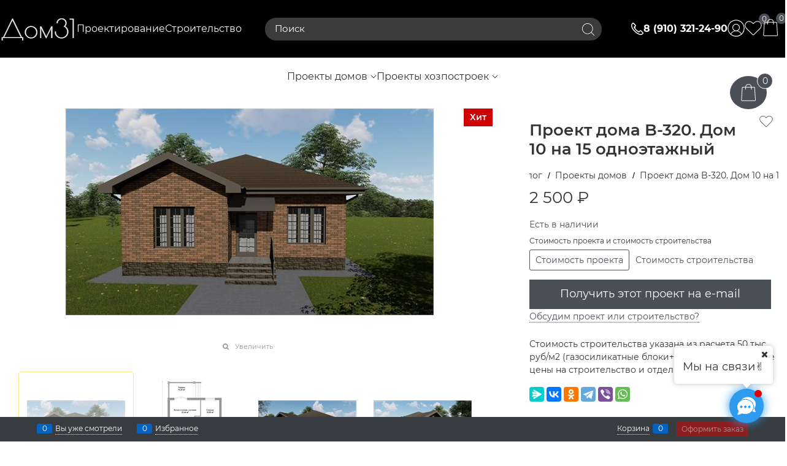

--- FILE ---
content_type: text/html; charset=utf-8
request_url: https://dom31.ru/products/proekt-doma-b-320
body_size: 31453
content:

<!DOCTYPE html>
<html data-ng-strict-di data-ng-app="app" lang="ru" data-ng-controller="ProductCtrl as product" >
<head>
    
    
    <meta http-equiv="Content-Type" content="text/html; charset=utf-8" />
    <meta name="generator" content="AdVantShop.NET">
    <meta name="advid" content="a5c0f499">
    <meta name="advtpl" content="clean">
    <meta name="format-detection" content="telePhone=no">
    <title>Проект дома B-320. Дом 10 на 15 одноэтажный построим под ключ в Белгороде - Дом31</title>
    <base href="https://dom31.ru/" />
    <meta name="Description" content="Проект дома B-320. Дом 10 на 15 одноэтажный построить под ключ в Белгороде, Старом Осколе, Губкине от 2 500 ₽. Проект подходит для получения разрешений, ипотеки, строительства квалифицированными бригадами." />
    
    
    <link rel="canonical" href="https://dom31.ru/products/proekt-doma-b-320" />
    


    <script>

    
   !function(){"use strict";window.matchMedia("(max-width: 768px), (max-device-width: 768px)").addListener(function(e){!void(!0===e.matches?document.documentElement.classList.add('mobile-redirect-panel'):document.documentElement.classList.remove('mobile-redirect-panel'))})}();
    </script>
<meta property="og:site_name" content="Дом31" />
<meta property="og:title" content="Проект дома B-320. Дом 10 на 15 одноэтажный построим под ключ в Белгороде - Дом31" />
<meta property="og:url" content="https://dom31.ru/products/proekt-doma-b-320" />
<meta property="og:description" content="Проект дома B-320. Дом 10 на 15 одноэтажный построить под ключ в Белгороде, Старом Осколе, Губкине от 2 500 ₽. Проект подходит для получения разрешений, ипотеки, строительства квалифицированными бригадами." />
<meta property="og:type" content="product" />
    <meta property="og:image" content="https://dom31.ru/pictures/product/middle/39464_middle.jpg" />


<link rel="preload" as="font" href="https://fonts.advstatic.ru/advantshopfonts/advantshopfonts.woff2" type="font/woff2" crossorigin>
<link rel="preload" as="font" href="https://fonts.advstatic.ru/Montserrat/Montserrat-Italic.woff2" type="font/woff2" crossorigin>
<link rel="preload" as="font" href="https://fonts.advstatic.ru/Montserrat/Montserrat-Regular.woff2" type="font/woff2" crossorigin>
<link rel="preload" as="font" href="https://fonts.advstatic.ru/Montserrat/Montserrat-Bold.woff2" type="font/woff2" crossorigin>
<link rel="preload" as="font" href="https://fonts.advstatic.ru/Montserrat/Montserrat-SemiBold.woff2" type="font/woff2" crossorigin>


    <style>
        /*fonts css*/
          @font-face{font-family:advantshopfonts;src:url('https://fonts.advstatic.ru/advantshopfonts/advantshopfonts.woff2') format('woff2');font-weight:normal;font-style:normal;font-display:swap}@font-face{font-family:AstakhovDished;src:url('https://fonts.advstatic.ru/AstakhovDished/AstakhovDished.woff2') format('woff2');font-weight:400;font-style:normal;font-stretch:normal;font-display:swap}@font-face{font-family:Dobrozrachniy;src:url('https://fonts.advstatic.ru/Dobrozrachniy/Dobrozrachniy-Regular.woff2') format('woff2');font-weight:400;font-style:normal;font-stretch:normal;font-display:swap}@font-face{font-family:'Fakedes Outline';src:url('https://fonts.advstatic.ru/Fakedes_Outline/FakedesOutline.woff2') format('woff2');font-weight:400;font-style:normal;font-stretch:normal;font-display:swap}@font-face{font-family:'Jazz Ball';src:url('https://fonts.advstatic.ru/JazzBall/JazzBall.woff2') format('woff2');font-weight:400;font-style:normal;font-stretch:normal;font-display:swap}@font-face{font-family:Krabuler;src:url('https://fonts.advstatic.ru/Krabuler/RFKrabuler-Regular.woff2') format('woff2');font-weight:400;font-style:normal;font-stretch:normal;font-display:swap}@font-face{font-family:'Kurica Lapoi 1.3';src:url('https://fonts.advstatic.ru/KuricaLapoi1.3/KuricaLapoi1.3.woff2') format('woff2');font-weight:400;font-style:normal;font-stretch:normal;font-display:swap}@font-face{font-family:Pelmeshka;src:url('https://fonts.advstatic.ru/Pelmeshka/Pelmeshka.woff2') format('woff2');font-weight:400;font-style:normal;font-stretch:normal;font-display:swap}@font-face{font-family:AstakhovDished;src:url('https://fonts.advstatic.ru/AstakhovDished/AstakhovDished.woff2') format('woff2');font-weight:400;font-style:normal;font-stretch:normal;font-display:swap}@font-face{font-family:Dobrozrachniy;src:url('https://fonts.advstatic.ru/Dobrozrachniy/Dobrozrachniy-Regular.woff2') format('woff2');font-weight:400;font-style:normal;font-stretch:normal;font-display:swap}@font-face{font-family:'Fakedes Outline';src:url('https://fonts.advstatic.ru/Fakedes_Outline/FakedesOutline.woff2') format('woff2');font-weight:400;font-style:normal;font-stretch:normal;font-display:swap}@font-face{font-family:'Jazz Ball';src:url('https://fonts.advstatic.ru/JazzBall/JazzBall.woff2') format('woff2');font-weight:400;font-style:normal;font-stretch:normal;font-display:swap}@font-face{font-family:Krabuler;src:url('https://fonts.advstatic.ru/Krabuler/RFKrabuler-Regular.woff2') format('woff2');font-weight:400;font-style:normal;font-stretch:normal;font-display:swap}@font-face{font-family:'Kurica Lapoi 1.3';src:url('https://fonts.advstatic.ru/KuricaLapoi1.3/KuricaLapoi1.3.woff2') format('woff2');font-weight:400;font-style:normal;font-stretch:normal;font-display:swap}@font-face{font-family:Pelmeshka;src:url('https://fonts.advstatic.ru/Pelmeshka/Pelmeshka.woff2') format('woff2');font-weight:400;font-style:normal;font-stretch:normal;font-display:swap}@font-face{font-family:Rubik;src:url('https://fonts.advstatic.ru/Rubik/Rubik-Regular.woff2') format('woff2');font-weight:normal;font-style:normal;font-display:swap}@font-face{font-family:'Bebas Neue';src:url('https://fonts.advstatic.ru/BebasNeue/BebasNeue.woff2') format('woff2');font-weight:normal;font-style:normal;font-display:swap}@font-face{font-family:TexGyreAdventor;src:url('https://fonts.advstatic.ru/TexGyreAdventor/TexGyreAdventor-Regular.woff2') format('woff2');font-weight:normal;font-style:normal;font-display:swap}@font-face{font-family:TexGyreAdventor;src:url('https://fonts.advstatic.ru/TexGyreAdventor/TexGyreAdventor-Bold.woff2') format('woff2');font-weight:bold;font-style:normal;font-display:swap}@font-face{font-family:HelveticaNeueCyr;src:url('https://fonts.advstatic.ru/HelveticaNeueCyr/HelveticaNeueCyr-Light.woff2') format('woff2');font-weight:300;font-style:normal;font-display:swap}@font-face{font-family:HelveticaNeueCyr;src:url('https://fonts.advstatic.ru/HelveticaNeueCyr/HelveticaNeueCyr.woff2') format('woff2');font-weight:normal;font-style:normal;font-display:swap}@font-face{font-family:HelveticaNeueCyr;src:url('https://fonts.advstatic.ru/HelveticaNeueCyr/HelveticaNeueCyr-Medium.woff2') format('woff2');font-weight:500;font-style:normal;font-display:swap}@font-face{font-family:HelveticaNeueCyr;src:url('https://fonts.advstatic.ru/HelveticaNeueCyr/HelveticaNeueCyr-Bold.woff2') format('woff2');font-weight:600;font-style:normal;font-display:swap}@font-face{font-family:MuseoSansCyrl;src:url('https://fonts.advstatic.ru/MuseoSansCyrl/MuseoSansCyrl.woff2') format('woff2');font-weight:normal;font-style:normal;font-display:swap}@font-face{font-family:Oswald;src:url('https://fonts.advstatic.ru/Oswald/Oswald-Bold.woff2') format('woff2');font-weight:bold;font-style:normal;font-display:swap}@font-face{font-family:Oswald;src:url('https://fonts.advstatic.ru/Oswald/Oswald-SemiBold.woff2') format('woff2');font-weight:600;font-style:normal;font-display:swap}@font-face{font-family:Oswald;src:url('https://fonts.advstatic.ru/Oswald/Oswald-Light.woff2') format('woff2');font-weight:300;font-style:normal;font-display:swap}@font-face{font-family:Oswald;src:url('https://fonts.advstatic.ru/Oswald/Oswald-Regular.woff2') format('woff2');font-weight:normal;font-style:normal;font-display:swap}@font-face{font-family:OpenSans;src:url('https://fonts.advstatic.ru/OpenSans/OpenSans-Regular.woff2') format('woff2');font-weight:400;font-display:swap}@font-face{font-family:OpenSans;src:url('https://fonts.advstatic.ru/OpenSans/OpenSans-Bold.woff2') format('woff2');font-weight:700;font-display:swap}@font-face{font-family:OpenSans;src:url('https://fonts.advstatic.ru/OpenSans/OpenSans-ExtraBold.woff2') format('woff2');font-weight:900;font-display:swap}@font-face{font-family:OpenSans;src:url('https://fonts.advstatic.ru/OpenSans/OpenSans-Light.woff2') format('woff2');font-weight:300;font-display:swap}@font-face{font-family:OpenSans;src:url('https://fonts.advstatic.ru/OpenSans/OpenSans-Italic.woff2') format('woff2');font-style:italic;font-display:swap}@font-face{font-family:OpenSans;src:url('https://fonts.advstatic.ru/OpenSans/OpenSans-SemiBold.woff2') format('woff2');font-weight:600;font-display:swap}@font-face{font-family:Roboto;src:url('https://fonts.advstatic.ru/Roboto/Roboto-Light.woff2') format('woff2');font-weight:300;font-style:normal;font-display:swap}@font-face{font-family:Roboto;src:url('https://fonts.advstatic.ru/Roboto/Roboto-Regular.woff2') format('woff2');font-weight:400;font-style:normal;font-display:swap}@font-face{font-family:Roboto;src:url('https://fonts.advstatic.ru/Roboto/Roboto-Medium.woff2') format('woff2');font-weight:500;font-style:normal;font-display:swap}@font-face{font-family:Roboto;src:url('https://fonts.advstatic.ru/Roboto/Roboto-Bold.woff2') format('woff2');font-weight:700;font-style:normal;font-display:swap}@font-face{font-family:GothamPro;src:url('https://fonts.advstatic.ru/GothamPro/GothamPro.woff2') format('woff2');font-weight:normal;font-style:normal;font-display:swap}@font-face{font-family:GothamPro;src:url('https://fonts.advstatic.ru/GothamPro/GothamPro-Bold.woff2') format('woff2');font-weight:bold;font-style:normal;font-display:swap}@font-face{font-family:GothamPro;src:url('https://fonts.advstatic.ru/GothamPro/GothamPro-Light.woff2') format('woff2');font-weight:300;font-style:normal;font-display:swap}@font-face{font-family:GothamPro;src:url('https://fonts.advstatic.ru/GothamPro/GothamPro-Medium.woff2') format('woff2');font-weight:500;font-style:normal;font-display:swap}@font-face{font-family:ClearSans;src:url('https://fonts.advstatic.ru/ClearSans/ClearSans-Light.woff2') format('woff2');font-weight:300;font-style:normal;font-stretch:normal;font-display:swap}@font-face{font-family:ClearSans;src:url('https://fonts.advstatic.ru/ClearSans/ClearSans-Regular.woff2') format('woff2');font-weight:400;font-style:normal;font-stretch:normal;font-display:swap}@font-face{font-family:ClearSans;src:url('https://fonts.advstatic.ru/ClearSans/ClearSans-Medium.woff2') format('woff2');font-weight:500;font-style:normal;font-stretch:normal;font-display:swap}@font-face{font-family:Circe;src:url('https://fonts.advstatic.ru/Circe/Circe.woff2') format('woff2');font-weight:400;font-style:normal;font-stretch:normal;font-display:swap}@font-face{font-family:Montserrat;src:url('https://fonts.advstatic.ru/Montserrat/Montserrat-SemiBoldItalic.woff2') format('woff2');font-weight:600;font-style:italic;font-display:swap}@font-face{font-family:Montserrat;src:url('https://fonts.advstatic.ru/Montserrat/Montserrat-Light.woff2') format('woff2');font-weight:300;font-style:normal;font-display:swap}@font-face{font-family:Montserrat;src:url('https://fonts.advstatic.ru/Montserrat/Montserrat-SemiBold.woff2') format('woff2');font-weight:600;font-style:normal;font-display:swap}@font-face{font-family:Montserrat;src:url('https://fonts.advstatic.ru/Montserrat/Montserrat-Bold.woff2') format('woff2');font-weight:bold;font-style:normal;font-display:swap}@font-face{font-family:Montserrat;src:url('https://fonts.advstatic.ru/Montserrat/Montserrat-Regular.woff2') format('woff2');font-weight:normal;font-style:normal;font-display:swap}@font-face{font-family:Montserrat;src:url('https://fonts.advstatic.ru/Montserrat/Montserrat-ExtraBoldItalic.woff2') format('woff2');font-weight:800;font-style:italic;font-display:swap}@font-face{font-family:Montserrat;src:url('https://fonts.advstatic.ru/Montserrat/Montserrat-ExtraBold.woff2') format('woff2');font-weight:800;font-style:normal;font-display:swap}@font-face{font-family:Montserrat;src:url('https://fonts.advstatic.ru/Montserrat/Montserrat-Italic.woff2') format('woff2');font-weight:normal;font-style:italic;font-display:swap}@font-face{font-family:Montserrat;src:url('https://fonts.advstatic.ru/Montserrat/Montserrat-BoldItalic.woff2') format('woff2');font-weight:bold;font-style:italic;font-display:swap}@font-face{font-family:Montserrat;src:url('https://fonts.advstatic.ru/Montserrat/Montserrat-LightItalic.woff2') format('woff2');font-weight:300;font-style:italic;font-display:swap}
    </style>






<style>
    /*critical css*/
    [ng\:cloak], [ng-cloak], [data-ng-cloak], [x-ng-cloak], .ng-cloak, .x-ng-cloak, .ng-hide:not(.ng-hide-animate) {display: none !important;}ng\:form {display: block;}.ng-animate-shim {visibility: hidden;}.ng-anchor {position: absolute;}.sidebar-content-static {visibility: hidden;}.row{flex-direction:row;flex-wrap:wrap}.col-lg,.col-lg-1,.col-lg-10,.col-lg-11,.col-lg-12,.col-lg-2,.col-lg-3,.col-lg-4,.col-lg-5,.col-lg-6,.col-lg-7,.col-lg-8,.col-lg-9,.col-lg-offset-1,.col-lg-offset-10,.col-lg-offset-11,.col-lg-offset-12,.col-lg-offset-2,.col-lg-offset-3,.col-lg-offset-4,.col-lg-offset-5,.col-lg-offset-6,.col-lg-offset-7,.col-lg-offset-8,.col-lg-offset-9,.col-lg-slim,.col-md,.col-md-1,.col-md-10,.col-md-11,.col-md-12,.col-md-2,.col-md-4,.col-md-5,.col-md-6,.col-md-7,.col-md-8,.col-md-offset-1,.col-md-offset-10,.col-md-offset-11,.col-md-offset-12,.col-md-offset-2,.col-md-offset-3,.col-md-offset-4,.col-md-offset-5,.col-md-offset-6,.col-md-offset-7,.col-md-offset-8,.col-md-offset-9,.col-md-slim,.col-sm,.col-sm-1,.col-sm-10,.col-sm-11,.col-sm-12,.col-sm-2,.col-sm-3,.col-sm-4,.col-sm-5,.col-sm-6,.col-sm-7,.col-sm-8,.col-sm-9,.col-sm-offset-1,.col-sm-offset-10,.col-sm-offset-11,.col-sm-offset-12,.col-sm-offset-2,.col-sm-offset-3,.col-sm-offset-4,.col-sm-offset-5,.col-sm-offset-6,.col-sm-offset-7,.col-sm-offset-8,.col-sm-offset-9,.col-sm-slim,.col-xs-1,.col-xs-10,.col-xs-11,.col-xs-3,.col-xs-4,.col-xs-5,.col-xs-6,.col-xs-7,.col-xs-8,.col-xs-9,.col-xs-offset-1,.col-xs-offset-10,.col-xs-offset-11,.col-xs-offset-12,.col-xs-offset-2,.col-xs-offset-3,.col-xs-offset-4,.col-xs-offset-5,.col-xs-offset-6,.col-xs-offset-7,.col-xs-offset-8,.col-xs-offset-9{box-sizing:border-box;flex-grow:0;flex-shrink:0;padding-right:.625rem;padding-left:.625rem}.col-xs-slim{flex-basis:auto}.col-xs-1{flex-basis:8.3333333333%;max-width:8.3333333333%}.col-xs-3{flex-basis:25%;max-width:25%}.col-xs-4{flex-basis:33.3333333333%;max-width:33.3333333333%}.col-xs-5{flex-basis:41.6666666667%;max-width:41.6666666667%}.col-xs-6{flex-basis:50%;max-width:50%}.col-xs-7{flex-basis:58.3333333333%;max-width:58.3333333333%}.col-xs-8{flex-basis:66.6666666667%;max-width:66.6666666667%}.col-xs-9{flex-basis:75%;max-width:75%}.col-xs-10{flex-basis:83.3333333333%;max-width:83.3333333333%}.col-xs-11{flex-basis:91.6666666667%;max-width:91.6666666667%}@media screen and (min-width:48em){.col-sm{flex-grow:1;flex-basis:0;max-width:100%}.col-sm-slim{flex-shrink:0;flex-grow:0;flex-basis:auto;max-width:none}.col-sm-1{flex-basis:8.3333333333%;max-width:8.3333333333%}.col-sm-2{flex-basis:16.6666666667%;max-width:16.6666666667%}.col-sm-3{flex-basis:25%;max-width:25%}.col-sm-4{flex-basis:33.3333333333%;max-width:33.3333333333%}.col-sm-5{flex-basis:41.6666666667%;max-width:41.6666666667%}.col-sm-6{flex-basis:50%;max-width:50%}.col-sm-7{flex-basis:58.3333333333%;max-width:58.3333333333%}.col-sm-8{flex-basis:66.6666666667%;max-width:66.6666666667%}.col-sm-9{flex-basis:75%;max-width:75%}.col-sm-10{flex-basis:83.3333333333%;max-width:83.3333333333%}.col-sm-11{flex-basis:91.6666666667%;max-width:91.6666666667%}.col-sm-12{flex-basis:100%;max-width:100%}}@media screen and (min-width:62em){.col-md{flex-grow:1;flex-basis:0;max-width:100%}.col-md-slim{flex-shrink:0;flex-grow:0;flex-basis:auto;max-width:none}.col-md-1{flex-basis:8.3333333333%;max-width:8.3333333333%}.col-md-2{flex-basis:16.6666666667%;max-width:16.6666666667%}.col-md-3{flex-basis:25%;max-width:25%}.col-md-4{flex-basis:33.3333333333%;max-width:33.3333333333%}.col-md-5{flex-basis:41.6666666667%;max-width:41.6666666667%}.col-md-6{flex-basis:50%;max-width:50%}.col-md-7{flex-basis:58.3333333333%;max-width:58.3333333333%}.col-md-8{flex-basis:66.6666666667%;max-width:66.6666666667%}.col-md-9{flex-basis:75%;max-width:75%}.col-md-10{flex-basis:83.3333333333%;max-width:83.3333333333%}.col-md-11{flex-basis:91.6666666667%;max-width:91.6666666667%}.col-md-12{flex-basis:100%;max-width:100%}}@media screen and (min-width:75em){.col-lg{flex-grow:1;flex-basis:0;max-width:100%}.col-lg-slim{flex-shrink:0;flex-grow:0;flex-basis:auto;max-width:none}.col-lg-1{flex-basis:8.3333333333%;max-width:8.3333333333%}.col-lg-2{flex-basis:16.6666666667%;max-width:16.6666666667%}.col-lg-3{flex-basis:25%;max-width:25%}.col-lg-4{flex-basis:33.3333333333%;max-width:33.3333333333%}.col-lg-5{flex-basis:41.6666666667%;max-width:41.6666666667%}.col-lg-6{flex-basis:50%;max-width:50%}.col-lg-7{flex-basis:58.3333333333%;max-width:58.3333333333%}.col-lg-8{flex-basis:66.6666666667%;max-width:66.6666666667%}.col-lg-9{flex-basis:75%;max-width:75%}.col-lg-10{flex-basis:83.3333333333%;max-width:83.3333333333%}.col-lg-11{flex-basis:91.6666666667%;max-width:91.6666666667%}.col-lg-12{flex-basis:100%;max-width:100%}}.col-xs-offset-1{margin-left:8.3333333333%}.col-xs-offset-2{margin-left:16.6666666667%}.col-xs-offset-3{margin-left:25%}.col-xs-offset-4{margin-left:33.3333333333%}.col-xs-offset-5{margin-left:41.6666666667%}.col-xs-offset-6{margin-left:50%}.col-xs-offset-7{margin-left:58.3333333333%}.col-xs-offset-8{margin-left:66.6666666667%}.col-xs-offset-9{margin-left:75%}.col-xs-offset-10{margin-left:83.3333333333%}.col-xs-offset-11{margin-left:91.6666666667%}.col-xs-offset-12{margin-left:100%}@media screen and (min-width:48em){.col-sm-offset-1{margin-left:8.3333333333%}.col-sm-offset-2{margin-left:16.6666666667%}.col-sm-offset-3{margin-left:25%}.col-sm-offset-4{margin-left:33.3333333333%}.col-sm-offset-5{margin-left:41.6666666667%}.col-sm-offset-6{margin-left:50%}.col-sm-offset-7{margin-left:58.3333333333%}.col-sm-offset-8{margin-left:66.6666666667%}.col-sm-offset-9{margin-left:75%}.col-sm-offset-10{margin-left:83.3333333333%}.col-sm-offset-11{margin-left:91.6666666667%}.col-sm-offset-12{margin-left:100%}}@media screen and (min-width:62em){.col-md-offset-1{margin-left:8.3333333333%}.col-md-offset-2{margin-left:16.6666666667%}.col-md-offset-3{margin-left:25%}.col-md-offset-4{margin-left:33.3333333333%}.col-md-offset-5{margin-left:41.6666666667%}.col-md-offset-6{margin-left:50%}.col-md-offset-7{margin-left:58.3333333333%}.col-md-offset-8{margin-left:66.6666666667%}.col-md-offset-9{margin-left:75%}.col-md-offset-10{margin-left:83.3333333333%}.col-md-offset-11{margin-left:91.6666666667%}.col-md-offset-12{margin-left:100%}}@media screen and (min-width:75em){.col-lg-offset-1{margin-left:8.3333333333%}.col-lg-offset-2{margin-left:16.6666666667%}.col-lg-offset-3{margin-left:25%}.col-lg-offset-4{margin-left:33.3333333333%}.col-lg-offset-5{margin-left:41.6666666667%}.col-lg-offset-6{margin-left:50%}.col-lg-offset-7{margin-left:58.3333333333%}.col-lg-offset-8{margin-left:66.6666666667%}.col-lg-offset-9{margin-left:75%}.col-lg-offset-10{margin-left:83.3333333333%}.col-lg-offset-11{margin-left:91.6666666667%}.col-lg-offset-12{margin-left:100%}}.start-xs{justify-content:flex-start}@media screen and (min-width:48em){.start-sm{justify-content:flex-start}}@media screen and (min-width:62em){.start-md{justify-content:flex-start}}@media screen and (min-width:75em){.start-lg{justify-content:flex-start}}.center-xs{justify-content:center}@media screen and (min-width:48em){.center-sm{justify-content:center}}@media screen and (min-width:62em){.center-md{justify-content:center}}@media screen and (min-width:75em){.center-lg{justify-content:center}}.end-xs{justify-content:flex-end}@media screen and (min-width:48em){.end-sm{justify-content:flex-end}}@media screen and (min-width:62em){.end-md{justify-content:flex-end}}@media screen and (min-width:75em){.end-lg{justify-content:flex-end}}.top-xs{align-items:flex-start}@media screen and (min-width:48em){.top-sm{align-items:flex-start}}@media screen and (min-width:62em){.top-md{align-items:flex-start}}@media screen and (min-width:75em){.top-lg{align-items:flex-start}}@media screen and (min-width:48em){.middle-sm{align-items:center}}@media screen and (min-width:62em){.middle-md{align-items:center}}@media screen and (min-width:75em){.middle-lg{align-items:center}}.baseline-xs{align-items:baseline}@media screen and (min-width:48em){.baseline-sm{align-items:baseline}}@media screen and (min-width:62em){.baseline-md{align-items:baseline}}@media screen and (min-width:75em){.baseline-lg{align-items:baseline}}.bottom-xs{align-items:flex-end}@media screen and (min-width:48em){.bottom-sm{align-items:flex-end}}@media screen and (min-width:62em){.bottom-md{align-items:flex-end}}@media screen and (min-width:75em){.bottom-lg{align-items:flex-end}}.around-xs{justify-content:space-around}@media screen and (min-width:48em){.around-sm{justify-content:space-around}}@media screen and (min-width:62em){.around-md{justify-content:space-around}}@media screen and (min-width:75em){.around-lg{justify-content:space-around}}@media screen and (min-width:48em){.between-sm{justify-content:space-between}}@media screen and (min-width:62em){.between-md{justify-content:space-between}}@media screen and (min-width:75em){.between-lg{justify-content:space-between}}@media screen and (min-width:48em){.first-sm{order:-1}}@media screen and (min-width:62em){.first-md{order:-1}}@media screen and (min-width:75em){.first-lg{order:-1}}.last-xs{order:1}@media screen and (min-width:48em){.last-sm{order:1}}@media screen and (min-width:62em){.last-md{order:1}}@media screen and (min-width:75em){.last-lg{order:1}}.reverse-xs{flex-direction:row-reverse}@media screen and (min-width:48em){.reverse-sm{flex-direction:row-reverse}}@media screen and (min-width:62em){.reverse-md{flex-direction:row-reverse}}@media screen and (min-width:75em){.reverse-lg{flex-direction:row-reverse}}.clear-gap-xs{padding-left:0;padding-right:0}@media screen and (min-width:48em){.clear-gap-sm{padding-left:0;padding-right:0}}@media screen and (min-width:62em){.clear-gap-md{padding-left:0;padding-right:0}}@media screen and (min-width:75em){.clear-gap-lg{padding-left:0;padding-right:0}}.clear-gap-left-xs{padding-left:0}@media screen and (min-width:48em){.clear-gap-left-sm{padding-left:0}}@media screen and (min-width:62em){.clear-gap-left-md{padding-left:0}}@media screen and (min-width:75em){.clear-gap-left-lg{padding-left:0}}.clear-gap-right-xs{padding-right:0}@media screen and (min-width:48em){.clear-gap-right-sm{padding-right:0}}@media screen and (min-width:62em){.clear-gap-right-md{padding-right:0}}@media screen and (min-width:75em){.clear-gap-right-lg{padding-right:0}}.gap-xs{padding-left:.625rem;padding-right:.625rem}@media screen and (min-width:48em){.gap-sm{padding-left:.625rem;padding-right:.625rem}}@media screen and (min-width:62em){.gap-md{padding-left:.625rem;padding-right:.625rem}}@media screen and (min-width:75em){.gap-lg{padding-left:.625rem;padding-right:.625rem}}.nowrap-xs{flex-wrap:nowrap}@media screen and (min-width:48em){.nowrap-sm{flex-wrap:nowrap}}@media screen and (min-width:62em){.nowrap-md{flex-wrap:nowrap}}@media screen and (min-width:75em){.nowrap-lg{flex-wrap:nowrap}}.wrap-xs{flex-wrap:wrap}@media screen and (min-width:48em){.wrap-sm{flex-wrap:wrap}}@media screen and (min-width:62em){.wrap-md{flex-wrap:wrap}}@media screen and (min-width:75em){.wrap-lg{flex-wrap:wrap}}.g-xs{gap:5px}.g-sm{gap:10px}.g-md{gap:15px}.g-lg{gap:20px}.row-gap-xs{row-gap:5px}.row-gap-sm{row-gap:10px}.row-gap-md{row-gap:15px}.row-gap-lg{row-gap:20px}.col-p-v{padding-top:.6rem;padding-bottom:.6rem}html{line-height:1.15;text-size-adjust:100%;font-size:16px;overflow-y:scroll}img{border-style:none;height:auto;width:auto;max-height:100%;max-width:100%}html *{max-height:999999px}p{padding:0;margin:0 0 1.0625rem}.oc-lazy-load-cloak{display:none}input[type=password]{box-sizing:border-box;border:1px solid #e2e3e4;vertical-align:middle;width:100%;appearance:none;box-shadow:none}body,figure{margin:0}.carousel-main-item img{border-radius:.3125rem;border-radius:0;width:100%;height:100%;object-fit:cover}.site-head-carousel.cs-t-4.site-head-carousel-top1::before{content:"";height:100px;position:absolute;background:#191919;left:0;right:0;top:-100px;z-index:-1}a{background-color:transparent}.site-head-zone-dialog span{display:flex;column-gap:4px;align-items:center;line-height:1.25}@media screen and (max-width:1366px){.site-head{padding:0}.menu-header,.site-head-phone-col{gap:20px}}.clean-header-links-with-svg a{display:flex;flex-direction:row;align-items:center;column-gap:8px}.container-fluid{box-sizing:border-box;margin-right:auto;margin-left:auto}.row{box-sizing:border-box;display:flex;flex-flow:wrap;margin-right:-.625rem;margin-left:-.625rem}.col-md-3,.col-md-9{flex-grow:0}.col-md-3,.col-md-9,.col-xs,.col-xs-12,.col-xs-2,.col-xs-slim{box-sizing:border-box;flex-shrink:0;padding-right:.625rem;padding-left:.625rem}.col-xs-12,.col-xs-2,.col-xs-slim{flex-grow:0}.col-xs{flex-grow:1;flex-basis:0;max-width:100%}.col-xs-slim{flex:0 0 auto;max-width:none}.col-xs-2{flex-basis:16.6667%;max-width:16.6667%}.col-xs-12{flex-basis:100%;max-width:100%}@media screen and (min-width:62em){.col-md-3{flex-basis:25%;max-width:25%}.col-md-9{flex-basis:75%;max-width:75%}}.middle-xs{align-items:center}.between-xs{justify-content:space-between}.first-xs{order:-1}.container-fluid{padding-right:.625rem;padding-left:.625rem}button,input,textarea{line-height:1.15;margin:0}button,input{overflow:visible}button{text-transform:none}[type=button],button{appearance:button}[type=checkbox]{box-sizing:border-box;padding:0}[hidden]{display:none}:root{--viewport-width:calc(100vw - var(--scrollbar-width, 0px))}body{line-height:1.5;font-size:14px;font-family:Montserrat}label{display:inline-block}button,input,textarea{color:inherit;font:inherit}.container{max-width:73.75rem;min-width:60.625rem;margin:0 auto;z-index:30}.container,.site-head,body,label{position:relative}.site-head{z-index:31}.stretch-container{display:flex;min-height:100vh;flex-direction:column}.buy-one-ckick-very-top{z-index:1050}.mobile-overlap{position:relative;z-index:2998}.btn-middle{font-size:.75rem;padding:.75rem}.btn{display:inline-block;vertical-align:middle;text-decoration:none;border-width:0;text-align:center;border-radius:.3125rem;line-height:1.3;box-sizing:border-box}.btn-expander{display:inline-flex;justify-content:center;gap:10px;width:100%}.btn-big{font-size:1rem;padding:.8125rem}.btn-xsmall{font-size:.75rem;padding:.3125rem .5rem}.h1{font-size:1.875rem;margin:0 0 1.25rem;line-height:1.2}[class*=" icon-"]::after,[class^=icon-]::after{font-family:advantshopfonts,sans-serif;font-style:normal;font-weight:400;speak:none;display:inline-block;text-decoration:inherit;width:1em;line-height:1;text-align:center;opacity:1;font-feature-settings:normal;font-variant:normal;text-transform:none}.icon-cancel-after::after{content:""}.icon-down-open-big-after-abs::after{content:""}.icon-left-circle-after::after{content:""}.icon-right-circle-after::after{content:""}.icon-up-open-before::before{margin-right:.2em}.icon-cancel-after::after,.icon-down-open-big-after-abs::after,.icon-left-circle-after::after,.icon-left-open-after::after,.icon-right-circle-after::after,.icon-right-open-after::after{margin-left:.2em}.icon-down-open-big-after-abs::after{position:absolute;top:50%;transform:translateY(-50%);right:0}.custom-input-checkbox{flex-shrink:0;position:relative;top:2px;display:inline-block;width:12px;height:12px;margin:0 .5rem 0 0;box-shadow:#818181 0 0 .125rem;border-image:initial;background:linear-gradient(#fdfdfd,#f3f3f3 11%,#ebebeb 33%,#dcdcdc 44%,#e6e6e6 67%,#f0f0f0,#f6f6f6,#fff);border-radius:.1875rem}.custom-input-checkbox::after{content:"";position:absolute;width:.8125rem;height:.8125rem;background-repeat:no-repeat;left:.0625rem;top:-.125rem}.custom-input-native{opacity:0;position:absolute}input[type=tel],input[type=text],textarea{box-sizing:border-box;border:1px solid #e2e3e4;vertical-align:middle;width:100%;appearance:none;box-shadow:none}textarea{overflow:auto}.input-small,.textarea-small{font-size:.75rem;padding:.5625rem}.textarea-small{height:6rem}.form-field-input,.form-field-name{display:block;font-size:.75rem}.form-field-name{padding-right:.625rem}.input-required{position:relative;display:inline-block}.input-required::after{content:"*";position:absolute;top:0;color:red;left:100%}.input-required.form-field-name::after{right:0;left:auto}.input-required__rel.input-required::after{position:relative;margin-left:4px}.link-dotted-invert,.link-text-decoration-none,a{text-decoration:none}.link-dotted-invert{border-bottom-style:dotted;border-bottom-width:1px}.site-head-phone-col{text-align:right}.site-head-phone-col p{margin:0;padding:0}.site-head-phone{font-size:1.5rem;font-weight:700}.site-head-userid{font-size:.75rem}.site-head-logo-block,.site-head-search-form{position:relative}.site-head-logo,.site-head-menu-col,.site-head-phone-col{margin-top:1.0625rem;margin-bottom:1.0625rem}.site-head-cart{margin-bottom:.4375rem}.static-block-email-header{font-size:.75rem}.menu-dropdown{position:relative}.menu-dropdown-root-text{display:inline-block;vertical-align:middle}.menu-dropdown-list{padding:0;margin:0;display:block;list-style:none;border-radius:.3125rem;border-width:1px;border-style:solid;z-index:10;background:#fff}.menu-dropdown-item{font-size:.875rem;border-style:solid;display:flex;flex-flow:wrap}.menu-dropdown-item:first-child .menu-dropdown-link-wrap{border-top-left-radius:.3125rem;border-top-right-radius:.3125rem}.menu-dropdown-item:last-child{border-bottom:0}.menu-dropdown-item--give-more-link{top:-1px;position:relative;padding-bottom:1px}.menu-dropdown-link-wrap{width:100%;position:relative;box-sizing:border-box}.menu-dropdown-link{text-decoration:none;position:relative;font-size:0;display:block}.menu-dropdown-link .menu-dropdown-link-text{font-size:.875rem;vertical-align:middle;display:inline-block;width:100%;box-sizing:border-box}.menu-dropdown-link::before{display:inline-block;vertical-align:middle;height:1.875rem;width:0}.menu-dropdown-compact .menu-dropdown-list{position:absolute;top:100%;visibility:hidden}.menu-dropdown-classic .menu-dropdown-link{padding:.4375rem 1.0625rem;text-decoration:none}.menu-dropdown-classic .menu-dropdown-item{position:relative}.js-menu-dropdown-give-more-link{display:none;padding:0;margin:0;border-bottom:0!important}.menu-header{padding:0;margin:0-.4375rem .9375rem;top:.4375rem;position:relative;z-index:1}.menu-header-item{margin:0 .4375rem;display:inline-block;vertical-align:middle}.menu-header-link{text-decoration:none}.toolbar-top{position:relative;z-index:5;background-color:rgba(243,243,243,.9);line-height:1.625}.footer-menu-link{vertical-align:middle}.footer-menu-head{font-size:1rem;margin:0 0 1.25rem}.toast-top-right{top:12px;right:12px}#toast-container{position:fixed;z-index:999999}.adv-modal-background{background:rgba(0,0,0,.5)}.adv-modal{z-index:999;--mobile-header-height:55px;align-items:center;justify-content:center;position:fixed;inset:0;white-space:nowrap;display:flex!important}.adv-modal .js-transclude-bottom-modal:empty{display:none}.adv-modal .adv-modal-inner{position:relative;z-index:20;vertical-align:middle;text-align:left;white-space:normal;box-shadow:rgba(0,0,0,.5)0 0 15px;max-width:80vw;max-height:var(--min-full-height, 100vh);display:inline-flex;flex-direction:column}.adv-modal .modal-header{padding:10px;border-bottom-width:1px;border-bottom-style:solid;font-size:1.75rem;line-height:1}.adv-modal .modal-content{overflow:auto;padding:10px;vertical-align:middle;overscroll-behavior:none}.adv-modal .adv-modal-close{position:absolute;top:0;right:0;display:block;overflow:hidden;border-bottom:0;font-size:0;z-index:1}.adv-close-outside{left:100%;margin-left:5px;top:0}.adv-modal .adv-modal-inner{border-radius:.3125rem;background-color:#fff}.adv-modal .adv-modal-bottom{background-color:#fff}.adv-modal .modal-header{border-bottom-color:#ccc}.adv-modal .adv-modal-close{color:#fff;width:30px;height:30px}.adv-modal .adv-modal-close::after{font-size:30px;position:absolute;top:0;right:0;text-shadow:rgba(0,0,0,.5)0 0 9px}.cart-mini,.cart-mini-main-link{display:inline-block;position:relative}.cart-mini{vertical-align:middle;font-size:.75rem}.cart-mini-main-link{padding:.3125rem .625rem .3125rem .375rem;text-decoration:none;z-index:20;border-radius:.3125rem}.cart-mini-main-link::before{font-size:.875rem}.autocompleter-block{position:relative;display:block}.scroll-to-top{position:fixed;left:0;display:none;height:100%;background:rgba(243,243,243,.9);width:40px;top:0;z-index:20}.scroll-to-top .to-top-icon{position:absolute;bottom:40px;height:40px;width:40px;text-align:center}.text-floating{overflow-wrap:break-word;word-break:keep-all;line-break:normal;hyphens:none}.text-static{overflow-wrap:normal;word-break:normal;line-break:auto;hyphens:manual}.flex{display:flex}.vertical-interval-middle{margin-top:.625rem;margin-bottom:.625rem}#theme-container{position:absolute;left:0;top:0;min-width:940px;width:100%;z-index:0}.theme-left,.theme-right{position:absolute;left:50%}.carousel{position:relative;box-sizing:border-box;transform:translateZ(0)}.carousel-inner{overflow:hidden;position:relative}.carousel-list{white-space:nowrap;font-size:0;line-height:0;transform:translateZ(0);overflow:hidden}.carousel-item{backface-visibility:visible;transform:translateZ(0) scale(1)}.carousel-nav-next,.carousel-nav-prev{position:absolute;text-align:center;padding:0;margin:0;border:0;background:0 0;font-size:1rem}.carousel-nav-next::after,.carousel-nav-prev::after{margin:0}.carousel-nav-next:disabled,.carousel-nav-prev:disabled{display:none}.carousel-horizontal .carousel-nav-prev{top:50%;transform:translateY(-50%);left:0}.carousel-horizontal .carousel-nav-next{top:50%;transform:translateY(-50%);right:0}.carousel-horizontal .carousel-nav-inside .carousel-nav-prev{left:0}.carousel-horizontal .carousel-nav-inside .carousel-nav-next{right:0}.carousel-horizontal .carousel-nav-outside{position:absolute;bottom:100%;right:.625rem;white-space:nowrap}.carousel-horizontal .carousel-nav-outside .carousel-nav-next,.carousel-horizontal .carousel-nav-outside .carousel-nav-prev{position:relative;width:35px;left:auto;right:auto;top:auto;transform:translateY(0);display:inline-block;vertical-align:middle}.carousel-horizontal .carousel-nav-outside .carousel-nav-next:disabled,.carousel-horizontal .carousel-nav-outside .carousel-nav-prev:disabled{opacity:.3}.carousel-nav-not-show>.carousel-nav{display:none}.zoomer{position:relative;display:inline-block;vertical-align:middle}.zoomer-window{position:absolute;background-repeat:no-repeat;background-color:#fff;z-index:5}.zoomer-window-title{position:absolute;color:#fff;top:0;left:0;right:0;background:rgba(0,0,0,.5);text-align:center;white-space:normal;padding:.3125rem}.products-view-photos-count{width:1.25rem;color:#fff;position:absolute;text-align:center;line-height:1;padding:.125rem;border-radius:.125rem;box-sizing:border-box;font-size:.625rem;left:.625rem;bottom:0}.products-view-photos-count::before{content:"";display:block;position:absolute;width:50%;height:.1875rem;background:inherit;bottom:100%;left:50%;transform:translate(-50%);border-radius:.125rem .125rem 0 0}.adv-modal .adv-modal-inner.buy-one-click-dialog,.buy-one-click-dialog{min-width:35vw;max-width:35vw}.buy-one-click-buttons{text-align:right;margin-top:.625rem}.gallery-picture{text-align:center;white-space:nowrap;position:relative;display:flex;align-items:center;justify-content:center}.gallery-picture-obj{display:inline-block;vertical-align:middle}.gallery-photos-item{white-space:nowrap;border:1px solid transparent;border-radius:.3125rem;padding:.625rem;display:flex;position:relative;justify-content:center;align-items:center;margin:auto}.gallery-photos-slider-list-vertical{height:100%}.details-carousel-item-vertical{border:.0625rem solid transparent;vertical-align:middle;box-sizing:border-box;text-align:center;display:block}.modal .details-modal-preview{width:100%;height:calc(100% - 90px);display:inline-flex;flex-direction:column}.modal .details-modal-preview .modal-content{overflow-y:visible;position:relative;max-height:100%;flex-grow:1}.details-preview-block{font-size:0;line-height:0}.details-preview-block .zoomer-window-title{line-height:1;font-size:12px}.details-preview-block .zoomer-inner~.zoomer-window .zoomer-window-title{top:auto;bottom:0}.details-modal-preview-block{display:flex;flex-direction:row;height:100%}.details-modal-preview-cell{vertical-align:top}.details-modal-preview-cell-photo{width:100%;vertical-align:middle;align-self:center}.details-modal-carousel{padding:1.625rem 0;height:auto!important}.carousel-main{margin-bottom:.625rem;padding:0}.carousel-main-list--with-clones{left:-100%}.carousel-main-next,.carousel-main-prev{color:rgba(0,0,0,.5);font-size:1.375rem}.carousel-main-prev{margin-left:.3125rem}.carousel-main-next{margin-right:.3125rem}.carousel-main-item{flex-shrink:0;display:inline-block;position:relative;line-height:0;font-size:0;text-align:center;vertical-align:middle;width:100%}.carousel-main-item:first-child{visibility:visible}.carousel-initilized .carousel-main-item{display:inline-block;visibility:visible}.carousel-initilized .carousel-main-list--with-clones{left:auto}.carousel-inner--min-height-default{min-height:400px}.container{max-width:1280px}.container,.stretch-container{min-width:1280px}.compare-header-block-count,.wishlist-header-block-count{font-size:12px}.icon-left-open-after::after,.icon-right-open-after::after,.icon-up-open-before::before{--icon-up-open-size:var(--font-icon-size, 12px);content:"";background-image:url(templates/clean/dist/assets/arrow-custom-menu.P2DRQ7N6.svg);background-position:initial;background-repeat:no-repeat;background-attachment:initial;background-origin:initial;background-clip:initial;background-color:initial;background-size:var(--icon-up-open-size);height:var(--icon-up-open-size);width:var(--icon-up-open-size)}.icon-up-open-before::before{transform:rotate(180deg)}.icon-right-open-after::after{transform:rotate(-90deg)}.icon-left-open-after::after{transform:rotate(90deg)}.h1{font-weight:600}.custom-input-checkbox{box-shadow:none;border:1px solid #c8c8c8;background:0 0}.toolbar-top{background-color:transparent}.link-dotted-invert.zone-dialog-trigger-link{text-decoration:none!important}.zone-dialog-trigger-link{font-size:16px}.site-head{padding-top:0;padding-left:40px;padding-right:40px;box-sizing:border-box}.site-head-phone-col{display:flex;align-items:center;justify-content:right;gap:26px;line-height:1}.site-head-phone-col .btn{line-height:1}.site-head-phone,.static-block-email-header{font-size:16px}.site-head-phone{margin-bottom:0}.site-head-logo,.site-head-menu-col,.site-head-phone-col{margin-top:0;margin-bottom:0}.site-head-logo-link{display:inline-block;text-align:center}.site-head-logo-picture{vertical-align:middle;padding:7px 0}.site-head .site-head-logo-picture{max-height:80px;width:auto!important}.header-top{position:relative;z-index:15}.header-two-lines .header-top{min-height:94px}.site-head-inner{display:flex;flex-direction:column}.header-top{flex-grow:0}.header-bottom{padding:12px 0;border-top:1px solid rgba(255,255,255,.25)}.header-bottom>.col-xs-slim:first-child{padding-left:0}.header-bottom>.col-xs-slim:last-child{padding-right:0}.compare-header-block-count,.wishlist-header-block-count{position:absolute;border-radius:50%;width:18px;height:18px;display:flex;top:-10px;right:-13px;justify-content:center;align-items:center}.compare-header-block-link,.wishlist-header-block-link{position:relative}.site-head-carousel{height:100vh;position:relative}.site-head-carousel-top1{margin-top:-94px}.container.site-head-inner{max-width:100%}.site-head-logo{max-width:300px}.site-head-logo-center{text-align:center}.site-head-phone{align-items:center;line-height:1.25}.site-head-phone,.site-head-zone-dialog{display:flex;column-gap:4px}.site-head--with-substrate{background:rgba(0,0,0,.23)}.site-head--with-substrate .header-two-lines{position:relative}.site-head--col-gap{column-gap:20px}@media screen and (max-width:1366px){.site-head{padding:0}.menu-header,.site-head-phone-col{gap:20px}}.clean-header-links-with-svg{display:flex;column-gap:20px}.clean-header-social-links{display:flex;flex-direction:row;column-gap:14px}.menu-dropdown-list{min-width:210px}.menu-header{margin:0;top:auto;display:flex;gap:30px}.menu-header::after{display:none}.menu-header-item{margin:0;font-size:16px}.menu-dropdown--main-link{font-size:16px;line-height:24px;padding-right:20px}.menu-dropdown{line-height:24px;margin-top:-1px}.menu-dropdown-item{border-width:0}.menu-dropdown-classic .menu-dropdown-link{padding-top:8px;padding-bottom:8px}.menu-dropdown-link::before{content:none}.menu-dropdown-compact .menu-dropdown-list{padding:8px 0;left:-18px;right:-18px;display:none}.menu-dropdown-list--two-columns .menu-dropdown-list{display:grid;grid-template-columns:50% 50%;right:auto}.menu-dropdown-list--two-columns .menu-dropdown-list .menu-dropdown-link-wrap{text-wrap:nowrap;min-width:160px}.site-footer-compact .footer-menu .footer-menu-head,.site-footer-compact .footer-menu-link.cs-l-2.social~.footer-menu-link{display:none}.search-block-fixed .site-fixed-search-btn{padding:16px;border-radius:50%!important}.site-head-menu-col-search-left{margin-left:-10px;padding-left:0}.cart-mini-main-link{border:0;padding:0}.cart-mini-main-link::before{font-size:24px;margin:0}.cart-mini-count-label{position:absolute;border-radius:50%;width:18px;height:18px;display:flex;top:-10px;right:-13px;justify-content:center;align-items:center}[data-cart-mini-trigger]{margin:10px 0}[data-cart-mini-list]{position:relative}.site-head-cart{margin-bottom:2px}.products-view-colors-empty,.products-view-photos-count{display:none}.adv-modal .adv-modal-inner,.btn,.carousel-item.carousel-main-item img,.custom-input-checkbox,input[type=password],input[type=tel],input[type=text],textarea{border-radius:0!important}.btn-big,.btn-middle,.btn-xsmall{font-weight:500!important}.carousel-main-wrap{position:absolute;inset:0;padding:0;max-height:calc(100vh - var(--subtraction-height, 0px))}.carousel-main-wrap .carousel-inner{height:100%;box-sizing:border-box}.carousel-main{height:100%}.carousel-main-next,.carousel-main-prev{--font-icon-size:50px;height:50px;width:50px;display:none}.carousel-main-next::after,.carousel-main-prev::after{background:#fff;mask:url(templates/clean/dist/assets/arrow-custom-menu.P2DRQ7N6.svg)}.carousel-main-list{display:flex;position:relative;height:100%}.carousel-blackout{position:absolute;inset:0}.slider-main-block{position:relative;z-index:10;flex-grow:1;place-content:center;padding-top:60px;padding-bottom:60px;box-sizing:border-box;margin:0 60px}.slider-main-block--only{height:100%}.slider-main-block--only .slider-data{margin-top:0}.slider-main-block .h1{font-size:60px;margin-bottom:30px}.slider-main-block p{font-size:25px;margin-bottom:36px}.slider-main-block .btn{padding:14px 28px;font-size:18px}.slider-data{text-align:center;font-size:24px;max-width:70vw;margin:-100px auto 0;box-sizing:border-box}.slider-main-block{display:flex;flex-direction:column}

    /*color scheme*/
    :root{--cs-1:#333333;--cs-2:#e2e3e4;--cs-3:#94969b;--cs-4:#fff;--cs-5:#26282b;--cs-6:#4b4f58;--cs-7:#bfc0c1;--cs-8:#4b4f58;--cs-9:#f3f3f3;--cs-10:#f8f8f8;--cs-11:#4b4f58}.cs-t-1{color:#333}.mobile-version .cs-t-1--mobile{color:#333}.cs-t-2{color:#333}.mobile-version .cs-t-2--mobile{color:#333}.cs-t-3{color:#333}.mobile-version .cs-t-3--mobile{color:#333}.cs-t-4{color:#fff}.mobile-version .cs-t-4--mobile{color:#fff}.cs-t-5{color:#333}.mobile-version .cs-t-5--mobile{color:#333}.cs-t-6{color:#4b4f58}.mobile-version .cs-t-6--mobile{color:#4b4f58}.cs-t-7{color:#bfc0c1}.mobile-version .cs-t-7--mobile{color:#bfc0c1}.cs-t-8{color:#fff}.mobile-version .cs-t-8--mobile{color:#fff}a,.link{color:#4b4f58}a:hover,.link:hover{color:#333}a:active,.link:active{color:#404040}.cs-l-1,.cs-l-d-1{color:#4b4f58}.cs-l-1:hover,.cs-l-d-1:hover{color:#333}.cs-l-1:active,.cs-l-d-1:active{color:#404040}.cs-l-1.cs-selected,.cs-l-d-1.cs-selected{color:#333}.cs-l-d-1,.cs-l-ds-1{border-bottom-color:#4b4f58}.cs-l-d-1:hover,.cs-l-ds-1:hover{border-bottom-color:#333}.cs-l-d-1:active,.cs-l-ds-1:active{border-bottom-color:#404040}.cs-l-2,.cs-l-d-2{color:#333}.cs-l-2:hover,.cs-l-d-2:hover{color:#4b4f58}.cs-l-2:active,.cs-l-d-2:active{color:#3f434a}.cs-l-2.cs-selected,.cs-l-d-2.cs-selected{color:#4b4f58}.cs-l-d-2,.cs-l-ds-2{border-bottom-color:#333}.cs-l-d-2:hover,.cs-l-ds-2:hover{border-bottom-color:#4b4f58}.cs-l-d-2:active,.cs-l-ds-2:active{border-bottom-color:#3f434a}.cs-l-3,.cs-l-d-3{color:#94969b}.cs-l-3:hover,.cs-l-d-3:hover{color:#4b4f58}.cs-l-3:active,.cs-l-d-3:active{color:#3f434a}.cs-l-3.cs-selected,.cs-l-d-3.cs-selected{color:#4b4f58}.cs-l-d-3,.cs-l-ds-3{border-bottom-color:#94969b}.cs-l-d-3:hover,.cs-l-ds-3:hover{border-bottom-color:#4b4f58}.cs-l-d-3:active,.cs-l-ds-3:active{border-bottom-color:#3f434a}.cs-l-4,.cs-l-d-4{color:#fff}.cs-l-4:hover,.cs-l-d-4:hover{color:#fff}.cs-l-4:active,.cs-l-d-4:active{color:#fff}.cs-l-4.cs-selected,.cs-l-d-4.cs-selected{color:#fff}.cs-l-d-4,.cs-l-ds-4{border-bottom-color:#fff}.cs-l-d-4:hover,.cs-l-ds-4:hover{border-bottom-color:#fff}.cs-l-d-4:active,.cs-l-ds-4:active{border-bottom-color:#fff}.cs-l-d-4.cs-selected,.cs-l-ds-4.cs-selected{color:#fff}.cs-l-5,.cs-l-d-5{color:#4b4f58}.cs-l-5:hover,.cs-l-d-5:hover{color:#575b66}.cs-l-5:active,.cs-l-d-5:active{color:#3f434a}.cs-l-5.cs-selected,.cs-l-d-5.cs-selected{color:#575b66}.cs-l-d-5,.cs-l-ds-5{border-bottom-color:#4b4f58}.cs-l-d-5:hover,.cs-l-ds-5:hover{border-bottom-color:#575b66}.cs-l-d-5:active,.cs-l-ds-5:active{border-bottom-color:#3f434a}.cs-l-6,.cs-l-d-6{color:#4b4f58}.cs-l-6:hover,.cs-l-d-6:hover{color:#fff}.cs-l-6:active,.cs-l-d-6:active{color:#fff}.cs-l-6.cs-selected,.cs-l-d-6.cs-selected{color:#fff}.cs-l-d-6,.cs-l-ds-6{border-bottom-color:#4b4f58}.cs-l-d-6:hover,.cs-l-ds-6:hover{border-bottom-color:#fff}.cs-l-d-6:active,.cs-l-ds-6:active{border-bottom-color:#fff}.cs-l-d-6.cs-selected,.cs-l-ds-6.cs-selected{color:#fff}.cs-l-7,.cs-l-d-7{color:#fff}.cs-l-7:hover,.cs-l-d-7:hover{color:#fff}.cs-l-7:active,.cs-l-d-7:active{color:#fff}.cs-l-7.cs-selected,.cs-l-d-7.cs-selected{color:#fff}.cs-l-d-7,.cs-l-ds-7{border-bottom-color:#fff}.cs-l-d-7:hover,.cs-l-ds-7:hover{border-bottom-color:#fff}.cs-l-d-7:active,.cs-l-ds-7:active{border-bottom-color:#fff}.cs-l-d-7.cs-selected,.cs-l-ds-7.cs-selected{color:#fff}.cs-bg-1{background-color:#4b4f58}.cs-bg-i-1{background-color:#4b4f58}.cs-bg-i-1:hover{background-color:#575b66}.cs-bg-i-1:active{background-color:#3f434a}.cs-bg-i-1.cs-selected{background-color:#3f434a}.mobile-version .cs-bg-1--mobile{background-color:#4b4f58}.mobile-version .cs-bg-i-1--mobile{background-color:#4b4f58}.mobile-version .cs-bg-i-1--mobile:hover{background-color:#575b66}.mobile-version .cs-bg-i-1--mobile:active{background-color:#3f434a}.mobile-version .cs-bg-i-1--mobile.cs-selected--mobile{background-color:#3f434a}.cs-bg-2{background-color:#333}.cs-bg-i-2{background-color:#333}.cs-bg-i-2:hover{background-color:#404040}.cs-bg-i-2:active{background-color:#262626}.cs-bg-i-2.cs-selected{background-color:#262626}.mobile-version .cs-bg-2--mobile{background-color:#333}.mobile-version .cs-bg-i-2--mobile{background-color:#333}.mobile-version .cs-bg-i-2--mobile:hover{background-color:#404040}.mobile-version .cs-bg-i-2--mobile:active{background-color:#262626}.mobile-version .cs-bg-i-2--mobile.cs-selected--mobile{background-color:#262626}.cs-bg-3{background-color:#f3f3f3}.cs-bg-i-3{background-color:#f3f3f3}.cs-bg-i-3:hover{background-color:hsl(0,0%,100.2941176471%)}.cs-bg-i-3:active{background-color:#e6e6e6}.cs-bg-i-3.cs-selected{background-color:#e6e6e6}.mobile-version .cs-bg-3--mobile{background-color:#f3f3f3}.mobile-version .cs-bg-i-3--mobile{background-color:#f3f3f3}.mobile-version .cs-bg-i-3--mobile:hover{background-color:hsl(0,0%,100.2941176471%)}.mobile-version .cs-bg-i-3--mobile:active{background-color:#e6e6e6}.mobile-version .cs-bg-i-3--mobile.cs-selected--mobile{background-color:#e6e6e6}.cs-bg-4{background-color:#f8f8f8}.cs-bg-i-4{background-color:#f8f8f8}.cs-bg-i-4:hover{background-color:hsl(0,0%,102.2549019608%)}.cs-bg-i-4:active{background-color:#ebebeb}.cs-bg-i-4.cs-selected{background-color:#ebebeb}.mobile-version .cs-bg-4--mobile{background-color:#f8f8f8}.mobile-version .cs-bg-i-4--mobile{background-color:#f8f8f8}.mobile-version .cs-bg-i-4--mobile:hover{background-color:hsl(0,0%,102.2549019608%)}.mobile-version .cs-bg-i-4--mobile:active{background-color:#ebebeb}.mobile-version .cs-bg-i-4--mobile.cs-selected--mobile{background-color:#ebebeb}.cs-bg-5{background-color:#575b66}.cs-bg-i-5{background-color:#575b66}.cs-bg-i-5:hover{background-color:#575b66}.cs-bg-i-5:active{background-color:#4b4f58}.cs-bg-i-5.cs-selected{background-color:#4b4f58}.mobile-version .cs-bg-5--mobile{background-color:#575b66}.mobile-version .cs-bg-i-5--mobile{background-color:#575b66}.mobile-version .cs-bg-i-5--mobile:hover{background-color:#575b66}.mobile-version .cs-bg-i-5--mobile:active{background-color:#4b4f58}.mobile-version .cs-bg-i-5--mobile.cs-selected--mobile{background-color:#4b4f58}.cs-bg-6{background-color:#4b4f58}.cs-bg-i-6{background-color:#4b4f58}.cs-bg-i-6:hover{background-color:#575b66}.cs-bg-i-6:active{background-color:#3f434a}.cs-bg-i-6.cs-selected{background-color:#3f434a}.mobile-version .cs-bg-6--mobile{background-color:#4b4f58}.mobile-version .cs-bg-i-6--mobile{background-color:#4b4f58}.mobile-version .cs-bg-i-6--mobile:hover{background-color:#575b66}.mobile-version .cs-bg-i-6--mobile:active{background-color:#3f434a}.mobile-version .cs-bg-i-6--mobile.cs-selected--mobile{background-color:#3f434a}.cs-bg-7{background-color:#fff}.cs-bg-i-7{background-color:#fff}.cs-bg-i-7:hover{background-color:#f2f2f2}.cs-bg-i-7:active{background-color:#f2f2f2}.cs-bg-i-7.cs-selected{background-color:#f2f2f2}.mobile-version .cs-bg-7--mobile{background-color:#fff}.mobile-version .cs-bg-i-7--mobile{background-color:#fff}.mobile-version .cs-bg-i-7--mobile:hover{background-color:#f2f2f2}.mobile-version .cs-bg-i-7--mobile:active{background-color:#f2f2f2}.mobile-version .cs-bg-i-7--mobile.cs-selected--mobile{background-color:#f2f2f2}.cs-bg-8{background-color:#94969b}.cs-bg-i-8{background-color:#94969b}.cs-bg-i-8:hover{background-color:#a1a3a7}.cs-bg-i-8:active{background-color:#87898f}.cs-bg-i-8.cs-selected{background-color:#87898f}.mobile-version .cs-bg-8--mobile{background-color:#94969b}.mobile-version .cs-bg-i-8--mobile{background-color:#94969b}.mobile-version .cs-bg-i-8--mobile:hover{background-color:#a1a3a7}.mobile-version .cs-bg-i-8--mobile:active{background-color:#87898f}.mobile-version .cs-bg-i-8--mobile.cs-selected--mobile{background-color:#87898f}.cs-bg-9{background-color:#fff}.cs-bg-i-9{background-color:#fff}.cs-bg-i-9:hover{background-color:#f2f2f2}.cs-bg-i-9:active{background-color:#f2f2f2}.cs-bg-i-9.cs-selected{background-color:#f2f2f2}.mobile-version .cs-bg-9--mobile{background-color:#fff}.mobile-version .cs-bg-i-9--mobile{background-color:#fff}.mobile-version .cs-bg-i-9--mobile:hover{background-color:#f2f2f2}.mobile-version .cs-bg-i-9--mobile:active{background-color:#f2f2f2}.mobile-version .cs-bg-i-9--mobile.cs-selected--mobile{background-color:#f2f2f2}.cs-bg-10{background-color:#4b4f58}.cs-bg-i-10{background-color:#4b4f58}.cs-bg-i-10:hover{background-color:#575b66}.cs-bg-i-10:active{background-color:#3f434a}.cs-bg-i-10.cs-selected{background-color:#3f434a}.mobile-version .cs-bg-10--mobile{background-color:#4b4f58}.mobile-version .cs-bg-i-10--mobile{background-color:#4b4f58}.mobile-version .cs-bg-i-10--mobile:hover{background-color:#575b66}.mobile-version .cs-bg-i-10--mobile:active{background-color:#3f434a}.mobile-version .cs-bg-i-10--mobile.cs-selected--mobile{background-color:#3f434a}.cs-bg-11{background-color:#fff}.cs-bg-i-11{background-color:#fff}.cs-bg-i-11:hover{background-color:#575b66}.cs-bg-i-11:active{background-color:#3f434a}.cs-bg-i-11.cs-selected{background-color:#3f434a}.mobile-version .cs-bg-11--mobile{background-color:#fff}.mobile-version .cs-bg-i-11--mobile{background-color:#fff}.mobile-version .cs-bg-i-11--mobile:hover{background-color:#575b66}.mobile-version .cs-bg-i-11--mobile:active{background-color:#3f434a}.mobile-version .cs-bg-i-11--mobile.cs-selected--mobile{background-color:#3f434a}.cs-g-1{background-image:linear-gradient(to bottom,#575b66 0%,#4b4f58 50%,#3f434a 100%)}.btn-add{color:#fff;background:#4b4f58}.btn-add:hover{color:#fff;background:#575b66}.btn-add:active{color:#fff;background:#3f434a}.btn-add:disabled,.btn-add.btn-disabled{color:#94969b;background:#e2e3e4}.btn-action{color:#fff;background:#333}.btn-action:hover{color:#fff;background:#404040}.btn-action:active{color:#fff;background:#262626}.btn-action:disabled,.btn-action.btn-disabled{color:#94969b;background:#e2e3e4}.btn-buy{color:#fff;background:#4b4f58}.btn-buy:hover{color:#fff;background:#575b66}.btn-buy:active{color:#fff;background:#3f434a}.btn-buy:disabled,.btn-buy.btn-disabled{color:#94969b;background:#e2e3e4}.btn-confirm{color:#fff;background:#4b4f58}.btn-confirm:hover{color:#fff;background:#575b66}.btn-confirm:active{color:#fff;background:#3f434a}.btn-confirm:disabled,.btn-confirm.btn-disabled{color:#94969b;background:#e2e3e4}.btn-submit{color:#fff;background:#4b4f58}.btn-submit:hover{color:#fff;background:#575b66}.btn-submit:active{color:#fff;background:#3f434a}.btn-submit:disabled,.btn-submit.btn-disabled{color:#94969b;background:#e2e3e4}.cs-br-1{border-color:#e2e3e4 #e2e3e4 #e2e3e4 #e2e3e4 !important}.cs-br-2{border-color:#4b4f58 #4b4f58 #4b4f58 #4b4f58 !important}tr,td,th{border-color:#e2e3e4}select.cs-bg-2{color:#fff}.search-link:active,.search-link:hover{color:#fff}.site-head--with-carousel,.header-wrap--with-carousel,.site-head--with-substrate.site-head--without-carousel{color:#fff}.site-head--with-carousel .menu-header-link,.site-head--with-carousel .site-head-phone,.site-head--with-carousel a,.site-head--with-carousel .link,.site-head--with-carousel .button-go-to-menu-block,.header-wrap--with-carousel .menu-header-link,.header-wrap--with-carousel .site-head-phone,.header-wrap--with-carousel a,.header-wrap--with-carousel .link,.header-wrap--with-carousel .button-go-to-menu-block,.site-head--with-substrate.site-head--without-carousel .menu-header-link,.site-head--with-substrate.site-head--without-carousel .site-head-phone,.site-head--with-substrate.site-head--without-carousel a,.site-head--with-substrate.site-head--without-carousel .link,.site-head--with-substrate.site-head--without-carousel .button-go-to-menu-block{color:#fff}.site-head--with-carousel .menu-header-link:hover,.site-head--with-carousel a:hover,.site-head--with-carousel .link:hover,.header-wrap--with-carousel .menu-header-link:hover,.header-wrap--with-carousel a:hover,.header-wrap--with-carousel .link:hover,.site-head--with-substrate.site-head--without-carousel .menu-header-link:hover,.site-head--with-substrate.site-head--without-carousel a:hover,.site-head--with-substrate.site-head--without-carousel .link:hover{color:#94969b}.site-head--with-carousel .toolbar-top-item,.site-head--with-carousel .toolbar-top-link-alt,.site-head--with-carousel .toolbar-top-link,.site-head--with-carousel .toolbar-top-item a,.header-wrap--with-carousel .toolbar-top-item,.header-wrap--with-carousel .toolbar-top-link-alt,.header-wrap--with-carousel .toolbar-top-link,.header-wrap--with-carousel .toolbar-top-item a,.site-head--with-substrate.site-head--without-carousel .toolbar-top-item,.site-head--with-substrate.site-head--without-carousel .toolbar-top-link-alt,.site-head--with-substrate.site-head--without-carousel .toolbar-top-link,.site-head--with-substrate.site-head--without-carousel .toolbar-top-item a{color:#fff !important}.site-head--with-carousel .toolbar-top-item:hover,.site-head--with-carousel .toolbar-top-link-alt:hover,.site-head--with-carousel .toolbar-top-link:hover,.site-head--with-carousel .toolbar-top-item a:hover,.header-wrap--with-carousel .toolbar-top-item:hover,.header-wrap--with-carousel .toolbar-top-link-alt:hover,.header-wrap--with-carousel .toolbar-top-link:hover,.header-wrap--with-carousel .toolbar-top-item a:hover,.site-head--with-substrate.site-head--without-carousel .toolbar-top-item:hover,.site-head--with-substrate.site-head--without-carousel .toolbar-top-link-alt:hover,.site-head--with-substrate.site-head--without-carousel .toolbar-top-link:hover,.site-head--with-substrate.site-head--without-carousel .toolbar-top-item a:hover{color:#94969b}.site-head--with-carousel .site-head .cart-mini-block a:not(.btn),.site-head--with-carousel .personal-menu a,.header-wrap--with-carousel .site-head .cart-mini-block a:not(.btn),.header-wrap--with-carousel .personal-menu a,.site-head--with-substrate.site-head--without-carousel .site-head .cart-mini-block a:not(.btn),.site-head--with-substrate.site-head--without-carousel .personal-menu a{color:#4b4f58}.site-head--with-carousel svg,.header-wrap--with-carousel svg,.site-head--with-substrate.site-head--without-carousel svg{fill:#fff}.site-head--with-carousel .menu-dropdown-list,.site-head--with-carousel .menu-dropdown-list .menu-dropdown-sub-inner.cs-bg-7,.header-wrap--with-carousel .menu-dropdown-list,.header-wrap--with-carousel .menu-dropdown-list .menu-dropdown-sub-inner.cs-bg-7,.site-head--with-substrate.site-head--without-carousel .menu-dropdown-list,.site-head--with-substrate.site-head--without-carousel .menu-dropdown-list .menu-dropdown-sub-inner.cs-bg-7{background-color:#000}.site-head--with-carousel .menu-dropdown-list.cs-br-1,.site-head--with-carousel .menu-dropdown-list .cs-br-1,.site-head--with-carousel .menu-dropdown-list .menu-dropdown-sub-inner,.header-wrap--with-carousel .menu-dropdown-list.cs-br-1,.header-wrap--with-carousel .menu-dropdown-list .cs-br-1,.header-wrap--with-carousel .menu-dropdown-list .menu-dropdown-sub-inner,.site-head--with-substrate.site-head--without-carousel .menu-dropdown-list.cs-br-1,.site-head--with-substrate.site-head--without-carousel .menu-dropdown-list .cs-br-1,.site-head--with-substrate.site-head--without-carousel .menu-dropdown-list .menu-dropdown-sub-inner{border-color:rgba(255,255,255,.25) !important}.site-head a.cart-mini-name-link{color:#000 !important}.cart-full-wishlist.wishlist-state-add{background-color:#4b4f58}.cart-full-wishlist.wishlist-state-add .icon-heart-after{color:#fff}.product-card-panel-float-right .compare-control,.product-card-panel-float-right .wishlist-control{background-color:transparent !important}.product-card-panel-float-right .compare-control:hover,.product-card-panel-float-right .wishlist-control:hover{color:#4b4f58}.product-card-panel-float-right .compare-state-add,.product-card-panel-float-right .wishlist-state-add{color:#fff;background-color:#4b4f58 !important}.product-card-panel-float-right .compare-state-add:hover,.product-card-panel-float-right .wishlist-state-add:hover{color:#fff}.menu-general-item{background-color:#fff}.menu-general-item.cs-bg-i-1{background-color:#fff}.menu-general-item.cs-bg-i-1.cs-selected{background-color:#fff}.menu-general-item:hover,.menu-general-item .menu-general-submenu{background-color:#fff}
</style>
<script src="https://dom31.ru/dist/entries/head.M7H5OAZM.js"></script>






<link rel="stylesheet" type="text/css" href="/combine/all.css?r=0F5ADEAF6B5D3EB41487CB7BB664F2B5A4A1E951" />

    <link rel="shortcut icon" type="image/png" href="https://dom31.ru/pictures/favicon_20250815145039.png" />

	<meta name="viewport" content="width=device-width, initial-scale=0, user-scalable=yes" />
    <script>
        window.v = '486650798';
    </script>
</head>
<body class="cs-t-1 text-floating toolbar-bottom-enabled">
    
    <div api-map-key data-map-api-key=""></div>
    
    <div data-mask-config="{enablePhoneMask: true}"></div>
    <input type="password" name="disablingChromeAutoFill" autocomplete="new-password" hidden />
    <input name="__RequestVerificationToken" type="hidden" value="nF8rXY2dyLjjzOTfb-keM0eVBwr10dCKwumc0Eva9tjSmleV8ngtAAiUqOzBDaFDEwn6g9tk-snHzU2yhChYeRCwPVc1" />
    
    <div hidden></div>
    
    
<div style='display:none !important;'><!-- Yandex.Metrika counter -->
<script type="text/javascript" >
   (function(m,e,t,r,i,k,a){m[i]=m[i]||function(){(m[i].a=m[i].a||[]).push(arguments)};
   m[i].l=1*new Date();k=e.createElement(t),a=e.getElementsByTagName(t)[0],k.async=1,k.src=r,a.parentNode.insertBefore(k,a)})
   (window, document, "script", "https://mc.yandex.ru/metrika/tag.js", "ym");

   ym(89371870, "init", {
        clickmap:true,
        trackLinks:true,
        accurateTrackBounce:true,
        webvisor:true,
        ecommerce:"dataLayer"
   });
</script>
<noscript><div><img src="https://mc.yandex.ru/watch/89371870" style="position:absolute; left:-9999px;" alt="" /></div></noscript>
<!-- /Yandex.Metrika counter --></div>
<script type="text/javascript" src="modules/yametrika/content/scripts/tracking.js?v=13.04" async></script>
<div class='yacounterid' data-counterId='89371870'></div>
<div style='display:none!important;' data-yametrika-datacnt='dataLayer'></div>
<script> window.dataLayer = window.dataLayer || []; </script>
 
    
    
<div class="stretch-container">
    


<div class="toolbar-top"></div>

    <header 
            class="site-head  site-head--without-carousel site-head--with-substrate ">
        



<div class="container container-fluid site-head-inner ">
        <div class="row middle-xs between-xs header-common ">
            <div class="col-xs-slim">
                    <div class="row middle-xs site-head--col-gap">
                        <div class="site-head-logo-block site-head-logo site-head-logo-left">
                                    <a href="https://dom31.ru/" class="site-head-logo-link">
            <img src="https://dom31.ru/pictures/logo_generated_20250723140643.png" alt="Dom31" class="site-head-logo-picture"   width="125" height="55" id="logo" style="height: auto;width: min(125px, 100%);"/>
        </a>

                        </div>
                        <ul class="menu-header">
        <li class="menu-header-item"><a class="cs-l-2 menu-header-link" href="https://dom31.ru/pages/sostav-proekta"  >Проектирование</a></li>
        <li class="menu-header-item"><a class="cs-l-2 menu-header-link" href="https://dom31.ru/pages/stroitelstvo"  >Строительство</a></li>
</ul>


                    </div>

                
            </div>
                            <div class="col-xs site-head-menu-col">
                    
<!--noindex-->
<div class="search-block-header">
    <form name="searchHeaderForm" class="flex site-head-search-form" novalidate="novalidate" data-ng-controller="SearchCustomCtrl as searchBlock" data-ng-init="searchBlock.url='/search'; searchBlock.mode = 'Header'">
        <div 
             
            class="ng-cloak site-head-search-input-wrap" 
            data-ng-init="searchBlock.form = searchHeaderForm">
            <div class="site-head-site-head-search"
                 data-autocompleter
                 data-field="Name"
                 data-link-all="search"
                 data-apply-fn="searchBlock.aSubmut(value, obj)"
                 data-template-path="scripts/_common/autocompleter/templates/categoriesProducts.html"
                 data-request-url="search/autocomplete">
                <input class="input-big site-head-search-input"
                       data-autofocus="searchBlock.isInputShow"
                       data-autocompleter-input
                       type="search"
                       autocomplete="off"
                       placeholder="Поиск"
                       name="q"
                       data-ng-keyup="$event.keyCode === 13 ? searchBlock.submit(searchBlock.search, false): null"
                       data-ng-model="searchBlock.search" />
            </div>
        </div>
        <div class="site-head-search-btn-wrap">
            <div class="site-head-search-col">
                <button type="button" aria-label="Найти" class="btn btn-submit btn-big btn-expander site-head-search-btn" id="searchHeaderSubmit" data-ng-click="searchBlock.clickButton(searchBlock.search, false)">
                        <svg width="22" height="22" viewBox="18 18 220 220" id="Flat" xmlns="http://www.w3.org/2000/svg">
                            <path fill="currentColor" d="M226.82129,221.17236,180.955,175.306a88.10138,88.10138,0,1,0-5.657,5.65649L221.165,226.82959a3.99992,3.99992,0,0,0,5.65625-5.65723ZM35.999,116a80,80,0,1,1,80,80A80.09041,80.09041,0,0,1,35.999,116Z"></path>
                        </svg>
                </button>
            </div>
        </div>
    </form>
</div>
<!--/noindex-->
                    
                </div>
            <div class="site-head-phone-col col-xs-slim">
                
                    <div class="cs-t-1 site-head-phone" data-zone-current>
                        <a rel="nofollow" href="tel: {{zone.Phone}}" style="display: flex;">
                            <svg width="20" height="20" viewBox="0 0 14 14" xmlns="http://www.w3.org/2000/svg">
                                <path d="M13.332 11.426l-2.16-2.166c-.234-.232-.63-.225-.883.03l-1.357 1.357-.33-.182-.215-.12c-1.193-.663-1.882-1.13-2.732-1.983-.85-.854-1.315-1.54-1.982-2.743-.06-.11-.085-.155-.114-.205l-.19-.33.27-.27.73-.732.36-.36c.255-.256.262-.655.03-.888L2.598.668c-.23-.232-.628-.225-.88.03l-.55.54c-.186.275-.33.54-.433.802-.102.27-.165.525-.194.783-.263 2.19.75 4.225 3.59 7.07 1.724 1.728 3.414 2.77 5 3.278.555.18 1.057.277 1.5.314.267.023.455.02.554.01.267-.033.52-.097.778-.197.276-.108.534-.255.722-.4l.62-.582c.253-.255.26-.655.028-.89zM4.615 5.254l-.267.267-.354-.353.435-.247.12.216c.02.04.043.08.065.118z" stroke="currentColor" fill-rule="nonzero" fill="none"></path>
                            </svg>
                            <span data-ng-bind-html="zone.Phone" data-start-val="{Phone: '+79103212490'}">8 (910) 321-24-90</span>
                        </a>
                    </div>
                
                                                                
<div class="my-account-registration">
    <div class="">
            <a href='https://dom31.ru/login' title="Выйти">
                <i>
                    <svg width="28" height="28" viewBox="26 26 204 204" id="Flat" xmlns="http://www.w3.org/2000/svg">
                        <path d="M228,128A100,100,0,1,0,60.71,201.90967a3.97048,3.97048,0,0,0,.842.751,99.79378,99.79378,0,0,0,132.8982-.00195,3.96558,3.96558,0,0,0,.83813-.74756A99.76267,99.76267,0,0,0,228,128ZM36,128a92,92,0,1,1,157.17139,64.87207,75.616,75.616,0,0,0-44.50782-34.04053,44,44,0,1,0-41.32714,0,75.61784,75.61784,0,0,0-44.50782,34.04A91.70755,91.70755,0,0,1,36,128Zm92,28a36,36,0,1,1,36-36A36.04061,36.04061,0,0,1,128,156ZM68.86475,198.417a68.01092,68.01092,0,0,1,118.27.00049,91.80393,91.80393,0,0,1-118.27-.00049Z"/>
                    </svg>
                </i>
            </a>
    </div>
</div>
                    <a href='/wishlist' class="cs-l-8 wishlist-header-block-link" title="Избранное">
                        <svg width="28" height="28" viewBox="18 18 220 220" id="Flat" xmlns="http://www.w3.org/2000/svg">
                            <path fill="currentColor" d="M128,218.21924a11.96345,11.96345,0,0,1-8.48535-3.5083l-83.11231-83.113A56.00277,56.00277,0,0,1,38.583,50.33264,54.06486,54.06486,0,0,1,78.69629,36.7843a60.7231,60.7231,0,0,1,38.98144,17.69824L128,64.804l12.40234-12.402A56.00292,56.00292,0,0,1,221.668,54.58313,54.06218,54.06218,0,0,1,235.21582,94.6958a60.726,60.726,0,0,1-17.69824,38.98267l-81.03223,81.03222v.00049A11.96576,11.96576,0,0,1,128,218.21924Zm5.65723-6.33692h0ZM74.9834,44.74341A46.08415,46.08415,0,0,0,43.93652,56.27759,48.00278,48.00278,0,0,0,42.05859,125.941l83.11231,83.11279a4.00643,4.00643,0,0,0,5.6582-.00036l81.03223-81.03174c18.9082-18.90881,20.64062-49.45166,3.86133-68.08533A48.00314,48.00314,0,0,0,146.05859,58.059L130.82813,73.28918a3.9992,3.9992,0,0,1-5.65625.00013L112.02148,60.1394A52.59432,52.59432,0,0,0,74.9834,44.74341Z"/>
                        </svg>
                        <span class="wishlist-header-block-count cs-bg-1  cs-t-4" data-wishlist-count data-start-count="0" data-ng-bind="wishlistCount.countObj.count">0</span>
                    </a>

                <div class="site-head-cart" >
    
    <div class="cart-mini" data-cart-mini>
        <a  href="/cart" class="cs-l-2 cart-mini-main-link" title="Корзина">
            <svg width="28" height="28" viewBox="10 10 236 236" id="Flat" xmlns="http://www.w3.org/2000/svg">
                <path d="M 229.366 229.529 L 218.145 60.529 C 217.475 54.449 212.335 49.848 206.218 49.854 L 173.188 49.854 C 170.115 16.129 131.687 -1.623 104.016 17.9 C 93.481 25.333 86.738 37.014 85.568 49.854 L 52.538 49.854 C 46.421 49.848 41.281 54.449 40.611 60.529 L 29.39 229.529 C 28.6 236.637 34.164 242.853 41.316 242.854 L 217.439 242.854 C 224.591 242.853 230.156 236.637 229.366 229.529 Z M 129.378 17.854 C 147.702 17.878 163.093 31.645 165.15 49.854 L 93.606 49.854 C 95.663 31.645 111.054 17.878 129.378 17.854 Z M 220.42 233.522 C 219.665 234.375 218.579 234.86 217.44 234.854 L 41.316 234.854 C 38.932 234.854 37.077 232.781 37.341 230.411 L 48.563 61.411 C 48.786 59.385 50.499 57.852 52.538 57.854 L 85.378 57.854 L 85.378 82.854 C 85.378 85.933 88.711 87.857 91.378 86.318 C 92.616 85.603 93.378 84.283 93.378 82.854 L 93.378 57.854 L 149.628 57.854 L 165.378 57.854 L 165.378 82.854 C 165.378 85.933 168.711 87.857 171.378 86.318 C 172.616 85.603 173.378 84.283 173.378 82.854 L 173.378 57.854 L 206.218 57.854 C 208.257 57.852 209.97 59.385 210.193 61.411 L 221.415 230.411 C 221.547 231.543 221.184 232.677 220.42 233.522 Z" style=""></path>
            </svg>
            <span data-cart-count data-ng-bind-html="cartCount.getValue()" class="cart-mini-count-label cs-bg-1  cs-t-4">0</span>
        </a>
        <div data-cart-mini-list class="cs-t-1" data-cart-data="cartMini.cartData"></div>
    </div>
</div>
                
            </div>
        </div>
</div>
    </header>
            <div 
        class="sticky-position-right ">
        <a href="/cart" class="btn btn-submit btn-big btn-expander cart-fixed">
            <svg width="28" height="28" viewBox="10 10 236 236" id="Flat" xmlns="http://www.w3.org/2000/svg">
                <path fill="currentColor"
                      d="M 229.366 229.529 L 218.145 60.529 C 217.475 54.449 212.335 49.848 206.218 49.854 L 173.188 49.854 C 170.115 16.129 131.687 -1.623 104.016 17.9 C 93.481 25.333 86.738 37.014 85.568 49.854 L 52.538 49.854 C 46.421 49.848 41.281 54.449 40.611 60.529 L 29.39 229.529 C 28.6 236.637 34.164 242.853 41.316 242.854 L 217.439 242.854 C 224.591 242.853 230.156 236.637 229.366 229.529 Z M 129.378 17.854 C 147.702 17.878 163.093 31.645 165.15 49.854 L 93.606 49.854 C 95.663 31.645 111.054 17.878 129.378 17.854 Z M 220.42 233.522 C 219.665 234.375 218.579 234.86 217.44 234.854 L 41.316 234.854 C 38.932 234.854 37.077 232.781 37.341 230.411 L 48.563 61.411 C 48.786 59.385 50.499 57.852 52.538 57.854 L 85.378 57.854 L 85.378 82.854 C 85.378 85.933 88.711 87.857 91.378 86.318 C 92.616 85.603 93.378 84.283 93.378 82.854 L 93.378 57.854 L 149.628 57.854 L 165.378 57.854 L 165.378 82.854 C 165.378 85.933 168.711 87.857 171.378 86.318 C 172.616 85.603 173.378 84.283 173.378 82.854 L 173.378 57.854 L 206.218 57.854 C 208.257 57.852 209.97 59.385 210.193 61.411 L 221.415 230.411 C 221.547 231.543 221.184 232.677 220.42 233.522 Z"
                      style=""></path>
            </svg>
            <span data-cart-count data-ng-bind-html="cartCount.getValue()"
                  class="cart-fixed-count cs-bg-1 cs-t-4">0</span>
        </a>
            </div>
    <main class="stretch-middle site-body" data-ng-class="{'xxx': app.isFirstScreenScrolled}">
        <div class="container container-fluid site-body-inner js-site-body-inner cs-bg-7">
            

    <div class="row rel big-z menu-block">
        <div class="col-xs-12 col-p-v site-body-aside">
            <div class="site-menu-row js-menu-general-block-orientation">
                <div class="row menu-general-wrap">
                    <div class="col-xs">
                        
<ul class="menu-general"
    data-submenu-container="{'checkOrientation': true, 'type': 'classic', submenuDirection: 'below', blockOrientation: '.js-menu-general-block-orientation'}">
        <li class="menu-general-item cs-bg-i-1 parent" data-submenu-parent>
                <ul class="menu-general-submenu cs-bg-5 ng-hide" data-submenu data-ng-show="submenu.isSubmenuVisible">
                    <li class="menu-general-sub-row">
                            <div class="menu-general-sub-cell-multiple">

                                    <div class="menu-general-sub-column">
                                        <div class="menu-general-sub-category-parent true-parent">
                                            <a class="cs-l-4 link-text-decoration" href="/categories/ploschad" target="_self" >
                                                Проекты домов по площади
                                            </a>
                                        </div>
                                            <ul class="menu-general-sub-childs">
                                                    <li class="menu-general-sub-category ">
                                                        <a class="cs-l-4" href="/categories/doma-do-100-m2" target="_self" >
                                                            Проекты домов до 100 м2
                                                        </a>
                                                    </li>
                                                    <li class="menu-general-sub-category ">
                                                        <a class="cs-l-4" href="/categories/doma-do-150-m2" target="_self" >
                                                            Проекты домов 100-150 м2
                                                        </a>
                                                    </li>
                                                    <li class="menu-general-sub-category ">
                                                        <a class="cs-l-4" href="/categories/doma-do-200-m2" target="_self" >
                                                            Проекты домов 150-200 м2
                                                        </a>
                                                    </li>
                                                    <li class="menu-general-sub-category ">
                                                        <a class="cs-l-4" href="/categories/doma-do-250-m2" target="_self" >
                                                            Проекты домов 200-250 м2
                                                        </a>
                                                    </li>
                                                    <li class="menu-general-sub-category ">
                                                        <a class="cs-l-4" href="/categories/doma-do-300-m2" target="_self" >
                                                            Проекты домов 250-300 м2
                                                        </a>
                                                    </li>
                                                    <li class="menu-general-sub-category ">
                                                        <a class="cs-l-4" href="/categories/doma-bolee-300-m2" target="_self" >
                                                            Проекты домов от 300 м2
                                                        </a>
                                                    </li>
                                            </ul>
                                    </div>
                                    <div class="menu-general-sub-column">
                                        <div class="menu-general-sub-category-parent true-parent">
                                            <a class="cs-l-4 link-text-decoration" href="/categories/etazhnost" target="_self" >
                                                Проекты домов по этажности
                                            </a>
                                        </div>
                                            <ul class="menu-general-sub-childs">
                                                    <li class="menu-general-sub-category ">
                                                        <a class="cs-l-4" href="/categories/odnoetazhnye-doma" target="_self" >
                                                            Проекты одноэтажных домов
                                                        </a>
                                                    </li>
                                                    <li class="menu-general-sub-category ">
                                                        <a class="cs-l-4" href="/categories/doma-s-mansardoi" target="_self" >
                                                            Проекты домов с мансардой
                                                        </a>
                                                    </li>
                                                    <li class="menu-general-sub-category ">
                                                        <a class="cs-l-4" href="/categories/dvukhetazhnye-doma" target="_self" >
                                                            Проекты двухэтажных домов
                                                        </a>
                                                    </li>
                                                    <li class="menu-general-sub-category ">
                                                        <a class="cs-l-4" href="/categories/doma-s-tsokolnym-etazhom" target="_self" >
                                                            Проекты домов с цокольным этажом
                                                        </a>
                                                    </li>
                                            </ul>
                                    </div>
                                    <div class="menu-general-sub-column">
                                        <div class="menu-general-sub-category-parent true-parent">
                                            <a class="cs-l-4 link-text-decoration" href="/categories/kolichestvo-spalen" target="_self" >
                                                Проекты домов по количеству спален
                                            </a>
                                        </div>
                                            <ul class="menu-general-sub-childs">
                                                    <li class="menu-general-sub-category ">
                                                        <a class="cs-l-4" href="/categories/doma-s-odnoi-spalnei" target="_self" >
                                                            Проекты домов с одной спальней
                                                        </a>
                                                    </li>
                                                    <li class="menu-general-sub-category ">
                                                        <a class="cs-l-4" href="/categories/doma-s-dvumya-spalnyami" target="_self" >
                                                            Проекты домов с двумя спальнями
                                                        </a>
                                                    </li>
                                                    <li class="menu-general-sub-category ">
                                                        <a class="cs-l-4" href="/categories/doma-s-tremya-spalnyami" target="_self" >
                                                            Проекты домов с тремя спальнями
                                                        </a>
                                                    </li>
                                                    <li class="menu-general-sub-category ">
                                                        <a class="cs-l-4" href="/categories/doma-s-chetyrmya-pyatiu-spalnyami" target="_self" >
                                                            Проекты домов с четырьмя, пятью спальнями
                                                        </a>
                                                    </li>
                                            </ul>
                                    </div>
                                    <div class="menu-general-sub-column">
                                        <div class="menu-general-sub-category-parent true-parent">
                                            <a class="cs-l-4 link-text-decoration" href="/categories/podsobnye-pomescheniya" target="_self" >
                                                Проекты домов с подсобными помещениями
                                            </a>
                                        </div>
                                            <ul class="menu-general-sub-childs">
                                                    <li class="menu-general-sub-category ">
                                                        <a class="cs-l-4" href="/categories/doma-s-garazhom" target="_self" >
                                                            Проекты домов с гаражом
                                                        </a>
                                                    </li>
                                                    <li class="menu-general-sub-category ">
                                                        <a class="cs-l-4" href="/categories/doma-s-navesom-dlya-avto" target="_self" >
                                                            Проекты домов с навесом для авто
                                                        </a>
                                                    </li>
                                                    <li class="menu-general-sub-category ">
                                                        <a class="cs-l-4" href="/categories/doma-s-podvalom" target="_self" >
                                                            Проекты домов с подвалом
                                                        </a>
                                                    </li>
                                            </ul>
                                    </div>
                                        <br>
                                    <div class="menu-general-sub-column">
                                        <div class="menu-general-sub-category-parent true-parent">
                                            <a class="cs-l-4 link-text-decoration" href="/categories/materialy" target="_self" >
                                                Проекты домов по материалам
                                            </a>
                                        </div>
                                            <ul class="menu-general-sub-childs">
                                                    <li class="menu-general-sub-category ">
                                                        <a class="cs-l-4" href="/categories/doma-iz-blokov" target="_self" >
                                                            Проекты домов из газобетона, пеноблоков
                                                        </a>
                                                    </li>
                                                    <li class="menu-general-sub-category ">
                                                        <a class="cs-l-4" href="/categories/doma-iz-kirpicha" target="_self" >
                                                            Проекты домов из кирпича, кирпичные коттеджи
                                                        </a>
                                                    </li>
                                                    <li class="menu-general-sub-category ">
                                                        <a class="cs-l-4" href="/categories/karkasnye-doma" target="_self" >
                                                            Проекты каркасных домов
                                                        </a>
                                                    </li>
                                                    <li class="menu-general-sub-category ">
                                                        <a class="cs-l-4" href="/categories/derevyannye-doma" target="_self" >
                                                            Проекты деревянных домов из бревна или бруса
                                                        </a>
                                                    </li>
                                            </ul>
                                    </div>
                                    <div class="menu-general-sub-column">
                                        <div class="menu-general-sub-category-parent true-parent">
                                            <a class="cs-l-4 link-text-decoration" href="/categories/doma-na-dve-semi" target="_self" >
                                                Проекты домов на две семьи
                                            </a>
                                        </div>
                                            <ul class="menu-general-sub-childs">
                                                    <li class="menu-general-sub-category ">
                                                        <a class="cs-l-4" href="/categories/odnoetazhnye" target="_self" >
                                                            Проекты одноэтажных домов на две семьи
                                                        </a>
                                                    </li>
                                                    <li class="menu-general-sub-category ">
                                                        <a class="cs-l-4" href="/categories/s-mansardoi" target="_self" >
                                                            Проекты домов с мансардой на две семьи
                                                        </a>
                                                    </li>
                                                    <li class="menu-general-sub-category ">
                                                        <a class="cs-l-4" href="/categories/dvukhetazhnye" target="_self" >
                                                            Проекты двухэтажных домов на две семьи
                                                        </a>
                                                    </li>
                                            </ul>
                                    </div>
                                    <div class="menu-general-sub-column">
                                        <div class="menu-general-sub-category-parent true-parent">
                                            <a class="cs-l-4 link-text-decoration" href="/categories/doma-s-ploskoi-krovlei" target="_self" >
                                                Проекты домов с плоской кровлей
                                            </a>
                                        </div>
                                            <ul class="menu-general-sub-childs">
                                                    <li class="menu-general-sub-category ">
                                                        <a class="cs-l-4" href="/categories/odnoetazhnye-1" target="_self" >
                                                            Проекты одноэтажных домов с плоской кровлей
                                                        </a>
                                                    </li>
                                                    <li class="menu-general-sub-category ">
                                                        <a class="cs-l-4" href="/categories/dvukhetazhnye-1" target="_self" >
                                                            Проекты двухэтажных домов с плоской кровлей
                                                        </a>
                                                    </li>
                                            </ul>
                                    </div>
                                    <div class="menu-general-sub-column">
                                        <div class="menu-general-sub-category-parent true-parent">
                                            <a class="cs-l-4 link-text-decoration" href="/categories/dlya-nestandartnogo-uchastka" target="_self" >
                                                Проекты домов для нестандартного участка
                                            </a>
                                        </div>
                                            <ul class="menu-general-sub-childs">
                                                    <li class="menu-general-sub-category ">
                                                        <a class="cs-l-4" href="/categories/uzkie-doma" target="_self" >
                                                            Проекты домов для узкого участка
                                                        </a>
                                                    </li>
                                                    <li class="menu-general-sub-category ">
                                                        <a class="cs-l-4" href="/categories/dlya-uchastka-s-uklonom" target="_self" >
                                                            Проекты домов для участка с уклоном, на склоне
                                                        </a>
                                                    </li>
                                            </ul>
                                    </div>
                                        <br>
                                    <div class="menu-general-sub-column">
                                        <div class="menu-general-sub-category-parent true-parent">
                                            <a class="cs-l-4 link-text-decoration" href="/categories/razmery" target="_self" >
                                                Проекты домов по размерам
                                            </a>
                                        </div>
                                            <ul class="menu-general-sub-childs">
                                                    <li class="menu-general-sub-category ">
                                                        <a class="cs-l-4" href="/categories/6x-5-10" target="_self" >
                                                            Проекты домов, шириной 6 метров
                                                        </a>
                                                    </li>
                                                    <li class="menu-general-sub-category ">
                                                        <a class="cs-l-4" href="/categories/7x-6-11" target="_self" >
                                                            Проекты домов, шириной 7 метров
                                                        </a>
                                                    </li>
                                                    <li class="menu-general-sub-category ">
                                                        <a class="cs-l-4" href="/categories/8x-6-18" target="_self" >
                                                            Проекты домов, шириной 8 метров
                                                        </a>
                                                    </li>
                                                    <li class="menu-general-sub-category ">
                                                        <a class="cs-l-4" href="/categories/9x-6-16" target="_self" >
                                                            Проекты домов, шириной 9 метров
                                                        </a>
                                                    </li>
                                                    <li class="menu-general-sub-category ">
                                                        <a class="cs-l-4" href="/categories/10x-8-20" target="_self" >
                                                            Проекты домов, шириной 10 метров
                                                        </a>
                                                    </li>
                                                    <li class="menu-general-sub-category ">
                                                        <a class="cs-l-4" href="/categories/11x-8-21" target="_self" >
                                                            Проекты домов, шириной 11 метров
                                                        </a>
                                                    </li>
                                                    <li class="menu-general-sub-category ">
                                                        <a class="cs-l-4" href="/categories/12x-6-17" target="_self" >
                                                            Проекты домов, шириной 12 метров
                                                        </a>
                                                    </li>
                                                    <li class="menu-general-sub-category ">
                                                        <a class="cs-l-4" href="/categories/13x-7-20" target="_self" >
                                                            Проекты домов, шириной 13 метров
                                                        </a>
                                                    </li>
                                                    <li class="menu-general-sub-category ">
                                                        <a class="cs-l-4" href="/categories/14x-8-21" target="_self" >
                                                            Проекты домов, шириной 14 метров
                                                        </a>
                                                    </li>
                                                    <li class="menu-general-sub-category ">
                                                        <a class="cs-l-4" href="/categories/15x-7-21" target="_self" >
                                                            Проекты домов, шириной 15 метров
                                                        </a>
                                                    </li>
                                                    <li class="menu-general-sub-category ">
                                                        <a class="cs-l-4" href="/categories/16x-8-27" target="_self" >
                                                            Проекты домов, шириной 16 метров
                                                        </a>
                                                    </li>
                                                    <li class="menu-general-sub-category ">
                                                        <a class="cs-l-4" href="/categories/17x-10-21" target="_self" >
                                                            Проекты домов, шириной 17 метров
                                                        </a>
                                                    </li>
                                                    <li class="menu-general-sub-category ">
                                                        <a class="cs-l-4" href="/categories/18x-9-21" target="_self" >
                                                            Проекты домов, шириной 18 метров
                                                        </a>
                                                    </li>
                                                    <li class="menu-general-sub-category ">
                                                        <a class="cs-l-4" href="/categories/19x-10-25" target="_self" >
                                                            Проекты домов, шириной 19 метров
                                                        </a>
                                                    </li>
                                                    <li class="menu-general-sub-category ">
                                                        <a class="cs-l-4" href="/categories/20x-12-23" target="_self" >
                                                            Проекты домов, шириной 20 метров
                                                        </a>
                                                    </li>
                                                    <li class="menu-general-sub-category ">
                                                        <a class="cs-l-4" href="/categories/21x-8-27" target="_self" >
                                                            Проекты домов, шириной 21 метр
                                                        </a>
                                                    </li>
                                                    <li class="menu-general-sub-category ">
                                                        <a class="cs-l-4" href="/categories/22x-10-30" target="_self" >
                                                            Проекты домов, шириной 22 метра
                                                        </a>
                                                    </li>
                                                    <li class="menu-general-sub-category ">
                                                        <a class="cs-l-4" href="/categories/23x-12-21" target="_self" >
                                                            Проекты домов, шириной 23 метра
                                                        </a>
                                                    </li>
                                                    <li class="menu-general-sub-category ">
                                                        <a class="cs-l-4" href="/categories/24x-16-25" target="_self" >
                                                            Проекты домов, шириной 24 метра
                                                        </a>
                                                    </li>
                                            </ul>
                                    </div>
                                    <div class="menu-general-sub-column">
                                        <div class="menu-general-sub-category-parent true-parent">
                                            <a class="cs-l-4 link-text-decoration" href="/categories/pomescheniya-dosuga-i-otdykha" target="_self" >
                                                Проекты домов с помещениями досуга и отдыха
                                            </a>
                                        </div>
                                            <ul class="menu-general-sub-childs">
                                                    <li class="menu-general-sub-category ">
                                                        <a class="cs-l-4" href="/categories/doma-s-terrasoi" target="_self" >
                                                            Проекты домов с террасой
                                                        </a>
                                                    </li>
                                                    <li class="menu-general-sub-category ">
                                                        <a class="cs-l-4" href="/categories/doma-s-verandoi" target="_self" >
                                                            Проекты домов с верандой
                                                        </a>
                                                    </li>
                                                    <li class="menu-general-sub-category ">
                                                        <a class="cs-l-4" href="/categories/doma-s-zimnim-sadom" target="_self" >
                                                            Проекты домов с зимним садом
                                                        </a>
                                                    </li>
                                                    <li class="menu-general-sub-category ">
                                                        <a class="cs-l-4" href="/categories/doma-s-banei" target="_self" >
                                                            Проекты домов с баней, сауной
                                                        </a>
                                                    </li>
                                                    <li class="menu-general-sub-category ">
                                                        <a class="cs-l-4" href="/categories/doma-s-bilyardnoi" target="_self" >
                                                            Проекты домов с бильярдной
                                                        </a>
                                                    </li>
                                                    <li class="menu-general-sub-category ">
                                                        <a class="cs-l-4" href="/categories/doma-s-basseinom" target="_self" >
                                                            Проекты домов с бассейном
                                                        </a>
                                                    </li>
                                                    <li class="menu-general-sub-category ">
                                                        <a class="cs-l-4" href="/categories/doma-s-detskoi-komnatoi" target="_self" >
                                                            Проекты домов с детской комнатой
                                                        </a>
                                                    </li>
                                                    <li class="menu-general-sub-category ">
                                                        <a class="cs-l-4" href="/categories/doma-s-trenazhernym-zalom" target="_self" >
                                                            Проекты домов  с тренажерным залом
                                                        </a>
                                                    </li>
                                                    <li class="menu-general-sub-category ">
                                                        <a class="cs-l-4" href="/categories/doma-s-kabinetom" target="_self" >
                                                            Проекты домов с кабинетом
                                                        </a>
                                                    </li>
                                                    <li class="menu-general-sub-category ">
                                                        <a class="cs-l-4" href="/categories/doma-s-bibliotekoi" target="_self" >
                                                            Проекты домов с библиотекой
                                                        </a>
                                                    </li>
                                            </ul>
                                    </div>
                                    <div class="menu-general-sub-column">
                                        <div class="menu-general-sub-category-parent true-parent">
                                            <a class="cs-l-4 link-text-decoration" href="/categories/raznoe" target="_self" >
                                                Проекты домов по разным запросам
                                            </a>
                                        </div>
                                            <ul class="menu-general-sub-childs">
                                                    <li class="menu-general-sub-category ">
                                                        <a class="cs-l-4" href="/categories/doma-s-balkonom" target="_self" >
                                                            Проекты домов с балконом
                                                        </a>
                                                    </li>
                                                    <li class="menu-general-sub-category ">
                                                        <a class="cs-l-4" href="/categories/doma-s-erkerom" target="_self" >
                                                            Проекты домов с эркером
                                                        </a>
                                                    </li>
                                                    <li class="menu-general-sub-category ">
                                                        <a class="cs-l-4" href="/categories/kvadratnye-doma" target="_self" >
                                                            Проекты квадратных домов
                                                        </a>
                                                    </li>
                                                    <li class="menu-general-sub-category ">
                                                        <a class="cs-l-4" href="/categories/sovremennye-doma" target="_self" >
                                                            Проекты современных домов
                                                        </a>
                                                    </li>
                                                    <li class="menu-general-sub-category ">
                                                        <a class="cs-l-4" href="/categories/doma-so-vtorym-svetom" target="_self" >
                                                            Проекты домов со вторым светом
                                                        </a>
                                                    </li>
                                                    <li class="menu-general-sub-category ">
                                                        <a class="cs-l-4" href="/categories/krasivye-doma" target="_self" >
                                                            Проекты красивых домов
                                                        </a>
                                                    </li>
                                                    <li class="menu-general-sub-category ">
                                                        <a class="cs-l-4" href="/categories/nedorogie-doma" target="_self" >
                                                            Проекты недорогих домов
                                                        </a>
                                                    </li>
                                                    <li class="menu-general-sub-category ">
                                                        <a class="cs-l-4" href="/categories/prostye-doma" target="_self" >
                                                            Проекты простых домов
                                                        </a>
                                                    </li>
                                                    <li class="menu-general-sub-category ">
                                                        <a class="cs-l-4" href="/categories/malenkie-doma" target="_self" >
                                                            Проекты маленьких домов
                                                        </a>
                                                    </li>
                                                    <li class="menu-general-sub-category ">
                                                        <a class="cs-l-4" href="/categories/bolshie-doma" target="_self" >
                                                            Проекты больших домов
                                                        </a>
                                                    </li>
                                                    <li class="menu-general-sub-category ">
                                                        <a class="cs-l-4" href="/categories/osobnyaki" target="_self" >
                                                            Проекты особняков
                                                        </a>
                                                    </li>
                                            </ul>
                                    </div>
                                    <div class="menu-general-sub-column">
                                        <div class="menu-general-sub-category-parent true-parent">
                                            <a class="cs-l-4 link-text-decoration" href="/categories/proekty-domov-po-stoimosti-stroitelstva" target="_self" >
                                                Проекты домов по стоимости строительства
                                            </a>
                                        </div>
                                            <ul class="menu-general-sub-childs">
                                                    <li class="menu-general-sub-category ">
                                                        <a class="cs-l-4" href="/categories/proekty-domov-stoimostiu-do-5-mln-rublei" target="_self" >
                                                            Проекты домов, стоимостью до 5 млн. рублей
                                                        </a>
                                                    </li>
                                                    <li class="menu-general-sub-category ">
                                                        <a class="cs-l-4" href="/categories/proekty-domov-stoimostiu-5-10-mln-rublei" target="_self" >
                                                            Проекты домов, стоимостью 5-10 млн. рублей
                                                        </a>
                                                    </li>
                                                    <li class="menu-general-sub-category ">
                                                        <a class="cs-l-4" href="/categories/proekty-domov-stoimostiu-10-15-mln-rublei" target="_self" >
                                                            Проекты домов, стоимостью 10-15 млн. рублей
                                                        </a>
                                                    </li>
                                                    <li class="menu-general-sub-category ">
                                                        <a class="cs-l-4" href="/categories/proekty-domov-stoimostiu-bolee-15-mln-rublei" target="_self" >
                                                            Проекты домов, стоимостью более 15 млн. рублей
                                                        </a>
                                                    </li>
                                            </ul>
                                    </div>
                                                            </div>

                    </li>
                </ul>
        <a class="menu-general-root-link cs-l-4" href="/categories/proekty-domov" target="_self" >
            <span class="menu-general-root-link-text">Проекты домов</span>
        </a>
        </li>
        <li class="menu-general-item cs-bg-i-1 parent" data-submenu-parent>
                <ul class="menu-general-submenu cs-bg-5 ng-hide" data-submenu data-ng-show="submenu.isSubmenuVisible">
                    <li class="menu-general-sub-row">
                            <div class="menu-general-sub-cell-multiple">

                                    <div class="menu-general-sub-column">
                                        <div class="menu-general-sub-category-parent ">
                                            <a class="cs-l-4 link-text-decoration" href="/categories/banya-sauna" target="_self" >
                                                Проекты бань, саун
                                            </a>
                                        </div>
                                    </div>
                                    <div class="menu-general-sub-column">
                                        <div class="menu-general-sub-category-parent ">
                                            <a class="cs-l-4 link-text-decoration" href="/categories/garazh" target="_self" >
                                                Проекты гаражей, навесов
                                            </a>
                                        </div>
                                    </div>
                                    <div class="menu-general-sub-column">
                                        <div class="menu-general-sub-category-parent ">
                                            <a class="cs-l-4 link-text-decoration" href="/categories/besedka" target="_self" >
                                                Проекты беседок
                                            </a>
                                        </div>
                                    </div>
                                    <div class="menu-general-sub-column">
                                        <div class="menu-general-sub-category-parent ">
                                            <a class="cs-l-4 link-text-decoration" href="/categories/letnyaya-kukhnya" target="_self" >
                                                Проекты летних кухонь
                                            </a>
                                        </div>
                                    </div>
                                        <br>
                                    <div class="menu-general-sub-column">
                                        <div class="menu-general-sub-category-parent ">
                                            <a class="cs-l-4 link-text-decoration" href="/categories/khozblok" target="_self" >
                                                Проекты хозблоков
                                            </a>
                                        </div>
                                    </div>
                                                            </div>

                    </li>
                </ul>
        <a class="menu-general-root-link cs-l-4" href="/categories/khozpostroiki" target="_self" >
            <span class="menu-general-root-link-text">Проекты хозпостроек</span>
        </a>
        </li>
    </ul>

                    </div>
                </div>
            </div>
        </div>
    </div>
            <a name="contentStart"></a>
            



<script> window.dataLayer.push({ "ecommerce": { "detail": {"products":[{"id":"B-320","name":"Проект дома B-320. Дом 10 на 15 одноэтажный","price":2500.0,"category":"Проекты красивых домов/Проекты домов для узкого участка/Проекты домов, шириной 10 метров/Проекты домов/Проекты домов, стоимостью 5-10 млн. рублей"}]} } }); </script>
 
<div data-ng-init="product.loadData(6343, null, null, false, false)"></div>
<div class="col-p-v" itemscope itemtype=https://schema.org/Product>

    <div class="details-block">
        <div class="row">
            <div class="col-xs-8">
                

<div class="gallery-block "
     data-ng-init="product.setPreview({'colorId': null, 'previewPath':'https://dom31.ru/pictures/product/middle/39464_middle.jpg','originalPath':'https://dom31.ru/pictures/product/big/39464_big.jpg', 'title':'Проект дома B-320. Дом 10 на 15 одноэтажный', 'PhotoId': 39464})">
    <div class="row ">

        <div class="col-xs">
            <figure class="gallery-picture text-static">
                <div class="gallery-picture-inner"
                     data-ng-click="product.modalPreviewOpen($event, product.picture)">
                    <a class="gallery-picture-link link-text-decoration-none js-product-modal-open"
                       href="https://dom31.ru/pictures/product/big/39464_big.jpg"
                       onclick="event.preventDefault()"
                       data-zoomer data-type="inner" data-preview-path="product.picture.previewPath" data-original-path="product.picture.originalPath" data-zoom-height="600" data-zoom-width="600">
                        <img itemprop="image" class="gallery-picture-obj"
                             src="https://dom31.ru/pictures/product/middle/39464_middle.jpg"
                             alt="Проект дома B-320. Дом 10 на 15 одноэтажный B-320"
                             data-ng-src="{{product.picture.previewPath}}"
                             style="max-height: 600px;"
                             width="600"
                             height="600"
                             />
                    </a>
                    <div class="gallery-picture-labels"><div class="products-view-label"><span class="products-view-label-inner products-view-label-best">Хит</span></div></div>
                </div>
                
            </figure>

            <div class="row center-xs middle-xs details-additional-graphics">
                                <div class="details-photos__right">
                    <button type="button" class="btn-link gallery-zoom js-product-modal-open icon-search-before-abs cs-l-3 link-dotted"
                            data-ng-click="product.modalPreviewOpen($event, product.picture)">Увеличить</button>
                </div>
            </div>
        </div>
        
    </div>


        <div class="row">
            <div class="col-xs-12">
                <div class="gallery-photos details-carousel details-carousel-hidden"
                     data-ng-class="{'details-carousel-hidden' : product.carouselHidden}"
                     data-ng-init="product.carouselExist = true">
                    <div class="carousel">
                        <div class="carousel-inner">
                            <div class="gallery-photos-slider-list-horizontal carousel-list"
                                 data-carousel
                                 data-carousel-class="gallery-photos-slider"
                                 data-init-fn="product.addCarousel(carousel)"
                                 data-item-select="product.carouselItemSelect(carousel, item, index)"
                                 data-item-select-class="details-carousel-selected"
                                 data-stretch="true">

                                    <div class="details-carousel-item" data-ng-click="product.photoInit()"
                                         data-parameters="{'colorId': null , 'main' : true, 'previewPath': 'https://dom31.ru/pictures/product/middle/39464_middle.jpg', 'originalPath': 'https://dom31.ru/pictures/product/big/39464_big.jpg', 'title': 'Проект дома B-320. Дом 10 на 15 одноэтажный', 'PhotoId': 39464 }">
                                        <figure class="gallery-photos-item"
                                                style="height: 160px;">
                                            <span>
                                                <img class="gallery-photos-item-obj img-not-resize"
                                                     style="max-height:160px"
                                                     src="https://dom31.ru/pictures/product/xsmall/39464_xsmall.jpg"
                                                     alt="Проект дома B-320. Дом 10 на 15 одноэтажный B-320" title="Проект дома B-320. Дом 10 на 15 одноэтажный"
                                                     width="160"
                                                     height="160"/>
                                            </span>
                                        </figure>
                                    </div>
                                    <div class="details-carousel-item" data-ng-click="product.photoInit()"
                                         data-parameters="{'colorId': null , 'main' : false, 'previewPath': 'https://dom31.ru/pictures/product/middle/39465_middle.jpg', 'originalPath': 'https://dom31.ru/pictures/product/big/39465_big.jpg', 'title': 'Проект дома B-320. Дом 10 на 15 одноэтажный', 'PhotoId': 39465 }">
                                        <figure class="gallery-photos-item"
                                                style="height: 160px;">
                                            <span>
                                                <img class="gallery-photos-item-obj img-not-resize"
                                                     style="max-height:160px"
                                                     src="[data-uri]" data-src="https://dom31.ru/pictures/product/xsmall/39465_xsmall.jpg"
                                                     alt="Проект дома B-320. Дом 10 на 15 одноэтажный B-320" title="Проект дома B-320. Дом 10 на 15 одноэтажный"
                                                     width="160"
                                                     height="160"/>
                                            </span>
                                        </figure>
                                    </div>
                                    <div class="details-carousel-item" data-ng-click="product.photoInit()"
                                         data-parameters="{'colorId': null , 'main' : false, 'previewPath': 'https://dom31.ru/pictures/product/middle/39466_middle.jpg', 'originalPath': 'https://dom31.ru/pictures/product/big/39466_big.jpg', 'title': 'Проект дома B-320. Дом 10 на 15 одноэтажный', 'PhotoId': 39466 }">
                                        <figure class="gallery-photos-item"
                                                style="height: 160px;">
                                            <span>
                                                <img class="gallery-photos-item-obj img-not-resize"
                                                     style="max-height:160px"
                                                     src="[data-uri]" data-src="https://dom31.ru/pictures/product/xsmall/39466_xsmall.jpg"
                                                     alt="Проект дома B-320. Дом 10 на 15 одноэтажный B-320" title="Проект дома B-320. Дом 10 на 15 одноэтажный"
                                                     width="160"
                                                     height="160"/>
                                            </span>
                                        </figure>
                                    </div>
                                    <div class="details-carousel-item" data-ng-click="product.photoInit()"
                                         data-parameters="{'colorId': null , 'main' : false, 'previewPath': 'https://dom31.ru/pictures/product/middle/39467_middle.jpg', 'originalPath': 'https://dom31.ru/pictures/product/big/39467_big.jpg', 'title': 'Проект дома B-320. Дом 10 на 15 одноэтажный', 'PhotoId': 39467 }">
                                        <figure class="gallery-photos-item"
                                                style="height: 160px;">
                                            <span>
                                                <img class="gallery-photos-item-obj img-not-resize"
                                                     style="max-height:160px"
                                                     src="[data-uri]" data-src="https://dom31.ru/pictures/product/xsmall/39467_xsmall.jpg"
                                                     alt="Проект дома B-320. Дом 10 на 15 одноэтажный B-320" title="Проект дома B-320. Дом 10 на 15 одноэтажный"
                                                     width="160"
                                                     height="160"/>
                                            </span>
                                        </figure>
                                    </div>
                                    <div class="details-carousel-item" data-ng-click="product.photoInit()"
                                         data-parameters="{'colorId': null , 'main' : false, 'previewPath': 'https://dom31.ru/pictures/product/middle/39468_middle.jpg', 'originalPath': 'https://dom31.ru/pictures/product/big/39468_big.jpg', 'title': 'Проект дома B-320. Дом 10 на 15 одноэтажный', 'PhotoId': 39468 }">
                                        <figure class="gallery-photos-item"
                                                style="height: 160px;">
                                            <span>
                                                <img class="gallery-photos-item-obj img-not-resize"
                                                     style="max-height:160px"
                                                     src="[data-uri]" data-src="https://dom31.ru/pictures/product/xsmall/39468_xsmall.jpg"
                                                     alt="Проект дома B-320. Дом 10 на 15 одноэтажный B-320" title="Проект дома B-320. Дом 10 на 15 одноэтажный"
                                                     width="160"
                                                     height="160"/>
                                            </span>
                                        </figure>
                                    </div>
                                    <div class="details-carousel-item" data-ng-click="product.photoInit()"
                                         data-parameters="{'colorId': null , 'main' : false, 'previewPath': 'https://dom31.ru/pictures/product/middle/39469_middle.jpg', 'originalPath': 'https://dom31.ru/pictures/product/big/39469_big.jpg', 'title': 'Проект дома B-320. Дом 10 на 15 одноэтажный', 'PhotoId': 39469 }">
                                        <figure class="gallery-photos-item"
                                                style="height: 160px;">
                                            <span>
                                                <img class="gallery-photos-item-obj img-not-resize"
                                                     style="max-height:160px"
                                                     src="[data-uri]" data-src="https://dom31.ru/pictures/product/xsmall/39469_xsmall.jpg"
                                                     alt="Проект дома B-320. Дом 10 на 15 одноэтажный B-320" title="Проект дома B-320. Дом 10 на 15 одноэтажный"
                                                     width="160"
                                                     height="160"/>
                                            </span>
                                        </figure>
                                    </div>
                                    <div class="details-carousel-item" data-ng-click="product.photoInit()"
                                         data-parameters="{'colorId': null , 'main' : false, 'previewPath': 'https://dom31.ru/pictures/product/middle/39470_middle.jpg', 'originalPath': 'https://dom31.ru/pictures/product/big/39470_big.jpg', 'title': 'Проект дома B-320. Дом 10 на 15 одноэтажный', 'PhotoId': 39470 }">
                                        <figure class="gallery-photos-item"
                                                style="height: 160px;">
                                            <span>
                                                <img class="gallery-photos-item-obj img-not-resize"
                                                     style="max-height:160px"
                                                     src="[data-uri]" data-src="https://dom31.ru/pictures/product/xsmall/39470_xsmall.jpg"
                                                     alt="Проект дома B-320. Дом 10 на 15 одноэтажный B-320" title="Проект дома B-320. Дом 10 на 15 одноэтажный"
                                                     width="160"
                                                     height="160"/>
                                            </span>
                                        </figure>
                                    </div>
                                    <div class="details-carousel-item" data-ng-click="product.photoInit()"
                                         data-parameters="{'colorId': null , 'main' : false, 'previewPath': 'https://dom31.ru/pictures/product/middle/39471_middle.jpg', 'originalPath': 'https://dom31.ru/pictures/product/big/39471_big.jpg', 'title': 'Проект дома B-320. Дом 10 на 15 одноэтажный', 'PhotoId': 39471 }">
                                        <figure class="gallery-photos-item"
                                                style="height: 160px;">
                                            <span>
                                                <img class="gallery-photos-item-obj img-not-resize"
                                                     style="max-height:160px"
                                                     src="[data-uri]" data-src="https://dom31.ru/pictures/product/xsmall/39471_xsmall.jpg"
                                                     alt="Проект дома B-320. Дом 10 на 15 одноэтажный B-320" title="Проект дома B-320. Дом 10 на 15 одноэтажный"
                                                     width="160"
                                                     height="160"/>
                                            </span>
                                        </figure>
                                    </div>
                                    <div class="details-carousel-item" data-ng-click="product.photoInit()"
                                         data-parameters="{'colorId': null , 'main' : false, 'previewPath': 'https://dom31.ru/pictures/product/middle/39472_middle.jpg', 'originalPath': 'https://dom31.ru/pictures/product/big/39472_big.jpg', 'title': 'Проект дома B-320. Дом 10 на 15 одноэтажный', 'PhotoId': 39472 }">
                                        <figure class="gallery-photos-item"
                                                style="height: 160px;">
                                            <span>
                                                <img class="gallery-photos-item-obj img-not-resize"
                                                     style="max-height:160px"
                                                     src="[data-uri]" data-src="https://dom31.ru/pictures/product/xsmall/39472_xsmall.jpg"
                                                     alt="Проект дома B-320. Дом 10 на 15 одноэтажный B-320" title="Проект дома B-320. Дом 10 на 15 одноэтажный"
                                                     width="160"
                                                     height="160"/>
                                            </span>
                                        </figure>
                                    </div>
                                    <div class="details-carousel-item" data-ng-click="product.photoInit()"
                                         data-parameters="{'colorId': null , 'main' : false, 'previewPath': 'https://dom31.ru/pictures/product/middle/39473_middle.jpg', 'originalPath': 'https://dom31.ru/pictures/product/big/39473_big.jpg', 'title': 'Проект дома B-320. Дом 10 на 15 одноэтажный', 'PhotoId': 39473 }">
                                        <figure class="gallery-photos-item"
                                                style="height: 160px;">
                                            <span>
                                                <img class="gallery-photos-item-obj img-not-resize"
                                                     style="max-height:160px"
                                                     src="[data-uri]" data-src="https://dom31.ru/pictures/product/xsmall/39473_xsmall.jpg"
                                                     alt="Проект дома B-320. Дом 10 на 15 одноэтажный B-320" title="Проект дома B-320. Дом 10 на 15 одноэтажный"
                                                     width="160"
                                                     height="160"/>
                                            </span>
                                        </figure>
                                    </div>
                            </div>
                        </div>
                    </div>
                </div>
            </div>
        </div>


</div>
<div class="modal ng-hide"
     id="modalPreview_6343"
     data-modal-control
     data-callback-open="product.modalPreviewCallbackOpen(modal)"
     data-callback-close="product.modalPreviewCallbackClose(modal)"
     data-modal-class="details-modal-preview">
    <div data-modal-header class="modal-header">Проект дома B-320. Дом 10 на 15 одноэтажный</div>
    <div class="modal-content details-modal-preview-block">

        <a href="javascript:void(0)" role="link" data-ng-click="product.carouselPreviewPrev()"
           class="icon-left-open-before details-modal-preview-arrow link-text-decoration-none"></a>

        <div class="details-modal-preview-cell details-modal-preview-cell-photo">
            <figure class="gallery-picture details-preview-block"
                    data-ng-style="{'height' : product.modalPreviewHeight + 'px'}"
                    data-ng-class="{'modal-preview-image-load' : product.modalPreviewState === 'load','modal-preview-image-complete' : product.modalPreviewState === 'complete'}"
                    data-window-resize="product.resizeModalPreview(event)">
                <a href="javascript:void(0)"
                   class="details-preview-block-link"
                   data-ng-style="{'height' : product.modalPreviewHeight + 'px'}"
                   data-zoomer  data-type="inner" data-zoomer-title="product.picture.title" data-preview-path="product.picture.originalPath"  data-original-path="product.picture.originalPath">
                    <img alt="Проект дома B-320. Дом 10 на 15 одноэтажный B-320"
                         class="gallery-picture-obj"
                         data-ng-style="{'max-height' : product.modalPreviewHeight + 'px'}"
                         src="[data-uri]"
                         data-ng-src="{{product.picture.originalPath}}"/>
                </a>
            </figure>
        </div>

        <a href="javascript:void(0)" role="link" data-ng-click="product.carouselPreviewNext()"
           class="icon-right-open-before details-modal-preview-arrow link-text-decoration-none"></a>

        <div class="carousel details-modal-carousel">
            <div class="carousel-inner">
                <div class="gallery-photos-slider-list-vertical details-modal-preview-aside"
                     data-carousel
                     data-load="product.isOpenPreviewModal"
                     data-is-vertical="true"
                     data-init-on-load="true"
                     data-stretch="false"
                     data-init-fn="product.addModalPictureCarousel(carousel)"
                     data-item-select="product.carouselItemSelect(carousel, item, index)"
                     data-item-select-class="details-carousel-selected">

                    <div class="details-carousel-item-vertical"
                         data-parameters="{'colorId': null , 'main' : true, 'previewPath': 'https://dom31.ru/pictures/product/middle/39464_middle.jpg', 'originalPath': 'https://dom31.ru/pictures/product/big/39464_big.jpg', 'title': 'Проект дома B-320. Дом 10 на 15 одноэтажный', 'PhotoId': 39464 }">
                        <figure class="gallery-photos-item"
                                style="height: 160px; width: 160px;">
                            <img class="gallery-photos-item-obj"
                                 src="https://dom31.ru/pictures/product/xsmall/39464_xsmall.jpg"
                                 width="160" height="160" alt="Проект дома B-320. Дом 10 на 15 одноэтажный B-320"
                                 title="Проект дома B-320. Дом 10 на 15 одноэтажный"/>
                        </figure>
                    </div>
                    <div class="details-carousel-item-vertical"
                         data-parameters="{'colorId': null , 'main' : false, 'previewPath': 'https://dom31.ru/pictures/product/middle/39465_middle.jpg', 'originalPath': 'https://dom31.ru/pictures/product/big/39465_big.jpg', 'title': 'Проект дома B-320. Дом 10 на 15 одноэтажный', 'PhotoId': 39465 }">
                        <figure class="gallery-photos-item"
                                style="height: 160px; width: 160px;">
                            <img class="gallery-photos-item-obj"
                                 src="[data-uri]" data-src="https://dom31.ru/pictures/product/xsmall/39465_xsmall.jpg"
                                 width="160" height="160" alt="Проект дома B-320. Дом 10 на 15 одноэтажный B-320"
                                 title="Проект дома B-320. Дом 10 на 15 одноэтажный"/>
                        </figure>
                    </div>
                    <div class="details-carousel-item-vertical"
                         data-parameters="{'colorId': null , 'main' : false, 'previewPath': 'https://dom31.ru/pictures/product/middle/39466_middle.jpg', 'originalPath': 'https://dom31.ru/pictures/product/big/39466_big.jpg', 'title': 'Проект дома B-320. Дом 10 на 15 одноэтажный', 'PhotoId': 39466 }">
                        <figure class="gallery-photos-item"
                                style="height: 160px; width: 160px;">
                            <img class="gallery-photos-item-obj"
                                 src="[data-uri]" data-src="https://dom31.ru/pictures/product/xsmall/39466_xsmall.jpg"
                                 width="160" height="160" alt="Проект дома B-320. Дом 10 на 15 одноэтажный B-320"
                                 title="Проект дома B-320. Дом 10 на 15 одноэтажный"/>
                        </figure>
                    </div>
                    <div class="details-carousel-item-vertical"
                         data-parameters="{'colorId': null , 'main' : false, 'previewPath': 'https://dom31.ru/pictures/product/middle/39467_middle.jpg', 'originalPath': 'https://dom31.ru/pictures/product/big/39467_big.jpg', 'title': 'Проект дома B-320. Дом 10 на 15 одноэтажный', 'PhotoId': 39467 }">
                        <figure class="gallery-photos-item"
                                style="height: 160px; width: 160px;">
                            <img class="gallery-photos-item-obj"
                                 src="[data-uri]" data-src="https://dom31.ru/pictures/product/xsmall/39467_xsmall.jpg"
                                 width="160" height="160" alt="Проект дома B-320. Дом 10 на 15 одноэтажный B-320"
                                 title="Проект дома B-320. Дом 10 на 15 одноэтажный"/>
                        </figure>
                    </div>
                    <div class="details-carousel-item-vertical"
                         data-parameters="{'colorId': null , 'main' : false, 'previewPath': 'https://dom31.ru/pictures/product/middle/39468_middle.jpg', 'originalPath': 'https://dom31.ru/pictures/product/big/39468_big.jpg', 'title': 'Проект дома B-320. Дом 10 на 15 одноэтажный', 'PhotoId': 39468 }">
                        <figure class="gallery-photos-item"
                                style="height: 160px; width: 160px;">
                            <img class="gallery-photos-item-obj"
                                 src="[data-uri]" data-src="https://dom31.ru/pictures/product/xsmall/39468_xsmall.jpg"
                                 width="160" height="160" alt="Проект дома B-320. Дом 10 на 15 одноэтажный B-320"
                                 title="Проект дома B-320. Дом 10 на 15 одноэтажный"/>
                        </figure>
                    </div>
                    <div class="details-carousel-item-vertical"
                         data-parameters="{'colorId': null , 'main' : false, 'previewPath': 'https://dom31.ru/pictures/product/middle/39469_middle.jpg', 'originalPath': 'https://dom31.ru/pictures/product/big/39469_big.jpg', 'title': 'Проект дома B-320. Дом 10 на 15 одноэтажный', 'PhotoId': 39469 }">
                        <figure class="gallery-photos-item"
                                style="height: 160px; width: 160px;">
                            <img class="gallery-photos-item-obj"
                                 src="[data-uri]" data-src="https://dom31.ru/pictures/product/xsmall/39469_xsmall.jpg"
                                 width="160" height="160" alt="Проект дома B-320. Дом 10 на 15 одноэтажный B-320"
                                 title="Проект дома B-320. Дом 10 на 15 одноэтажный"/>
                        </figure>
                    </div>
                    <div class="details-carousel-item-vertical"
                         data-parameters="{'colorId': null , 'main' : false, 'previewPath': 'https://dom31.ru/pictures/product/middle/39470_middle.jpg', 'originalPath': 'https://dom31.ru/pictures/product/big/39470_big.jpg', 'title': 'Проект дома B-320. Дом 10 на 15 одноэтажный', 'PhotoId': 39470 }">
                        <figure class="gallery-photos-item"
                                style="height: 160px; width: 160px;">
                            <img class="gallery-photos-item-obj"
                                 src="[data-uri]" data-src="https://dom31.ru/pictures/product/xsmall/39470_xsmall.jpg"
                                 width="160" height="160" alt="Проект дома B-320. Дом 10 на 15 одноэтажный B-320"
                                 title="Проект дома B-320. Дом 10 на 15 одноэтажный"/>
                        </figure>
                    </div>
                    <div class="details-carousel-item-vertical"
                         data-parameters="{'colorId': null , 'main' : false, 'previewPath': 'https://dom31.ru/pictures/product/middle/39471_middle.jpg', 'originalPath': 'https://dom31.ru/pictures/product/big/39471_big.jpg', 'title': 'Проект дома B-320. Дом 10 на 15 одноэтажный', 'PhotoId': 39471 }">
                        <figure class="gallery-photos-item"
                                style="height: 160px; width: 160px;">
                            <img class="gallery-photos-item-obj"
                                 src="[data-uri]" data-src="https://dom31.ru/pictures/product/xsmall/39471_xsmall.jpg"
                                 width="160" height="160" alt="Проект дома B-320. Дом 10 на 15 одноэтажный B-320"
                                 title="Проект дома B-320. Дом 10 на 15 одноэтажный"/>
                        </figure>
                    </div>
                    <div class="details-carousel-item-vertical"
                         data-parameters="{'colorId': null , 'main' : false, 'previewPath': 'https://dom31.ru/pictures/product/middle/39472_middle.jpg', 'originalPath': 'https://dom31.ru/pictures/product/big/39472_big.jpg', 'title': 'Проект дома B-320. Дом 10 на 15 одноэтажный', 'PhotoId': 39472 }">
                        <figure class="gallery-photos-item"
                                style="height: 160px; width: 160px;">
                            <img class="gallery-photos-item-obj"
                                 src="[data-uri]" data-src="https://dom31.ru/pictures/product/xsmall/39472_xsmall.jpg"
                                 width="160" height="160" alt="Проект дома B-320. Дом 10 на 15 одноэтажный B-320"
                                 title="Проект дома B-320. Дом 10 на 15 одноэтажный"/>
                        </figure>
                    </div>
                    <div class="details-carousel-item-vertical"
                         data-parameters="{'colorId': null , 'main' : false, 'previewPath': 'https://dom31.ru/pictures/product/middle/39473_middle.jpg', 'originalPath': 'https://dom31.ru/pictures/product/big/39473_big.jpg', 'title': 'Проект дома B-320. Дом 10 на 15 одноэтажный', 'PhotoId': 39473 }">
                        <figure class="gallery-photos-item"
                                style="height: 160px; width: 160px;">
                            <img class="gallery-photos-item-obj"
                                 src="[data-uri]" data-src="https://dom31.ru/pictures/product/xsmall/39473_xsmall.jpg"
                                 width="160" height="160" alt="Проект дома B-320. Дом 10 на 15 одноэтажный B-320"
                                 title="Проект дома B-320. Дом 10 на 15 одноэтажный"/>
                        </figure>
                    </div>
                </div>
            </div>
        </div>
    </div>
</div>

            </div>
            <div class="col-xs-4">
                <div class="page-title-row details-title-row">
                    <div class="details-title page-title details-product-title--padding-right">
                        <h1 itemprop=name data-ng-init="product.productName='Проект дома B-320. Дом 10 на 15 одноэтажный'" >Проект дома B-320. Дом 10 на 15 одноэтажный</h1>
                    </div>
                </div>
                
<div class="breadcrumbs breadcrumbs--desktop">
    <div data-bread-crumbs 
         class="breadcrumbs__inner breads"
         itemscope itemtype="https://schema.org/BreadcrumbList">
        <div class="breads-item breadcrumbs__item icon-right-open-before "
            itemprop="itemListElement" itemscope itemtype="https://schema.org/ListItem">
            <meta content="0" itemprop="position"/>
                <a class="breads-item-link breadcrumbs__item-link cs-l-2" href="https://dom31.ru/" itemprop="item">
                    <span itemprop="name">Главная</span>
                </a>
        </div>
        <div class="breads-item breadcrumbs__item icon-right-open-before "
            itemprop="itemListElement" itemscope itemtype="https://schema.org/ListItem">
            <meta content="1" itemprop="position"/>
                <a class="breads-item-link breadcrumbs__item-link cs-l-2" href="https://dom31.ru/catalog" itemprop="item">
                    <span itemprop="name">Каталог</span>
                </a>
        </div>
        <div class="breads-item breadcrumbs__item icon-right-open-before "
            itemprop="itemListElement" itemscope itemtype="https://schema.org/ListItem">
            <meta content="2" itemprop="position"/>
                <a class="breads-item-link breadcrumbs__item-link cs-l-2" href="https://dom31.ru/categories/proekty-domov" itemprop="item">
                    <span itemprop="name">Проекты домов</span>
                </a>
        </div>
        <div class="breads-item breadcrumbs__item icon-right-open-before breads-item-current  breadcrumbs__item--current cs-t-3"
            itemprop="itemListElement" itemscope itemtype="https://schema.org/ListItem">
            <meta content="3" itemprop="position"/>
                <span class="breads-item-current cs-t-3" itemprop="name">Проект дома B-320. Дом 10 на 15 одноэтажный</span>
        </div>
    </div>
</div>


                



    <div class="details-row details-payment">
        <div class="details-payment-block">

            <div itemprop="offers" itemscope itemtype="https://schema.org/AggregateOffer">
                <meta itemprop="priceCurrency" content="RUB">
                <meta itemprop="highPrice" content="5440500">
                <meta itemprop="lowPrice" content="2500">
                <meta itemprop="offerCount" content="2">
                <div itemprop="offers" itemscope itemtype="https://schema.org/Offer">
                    <meta itemprop="price" content="2500">
                    <meta itemprop="priceCurrency" content="RUB">
                    <meta itemprop="sku" content="B-320">
                    <link itemprop="url" href="https://dom31.ru/products/proekt-doma-b-320?size=207">
                    <meta itemprop="priceValidUntil" content="2026-01-20 14:19:09">
                    <link itemprop="availability" href="https://schema.org/InStock" />
                </div>
                <div itemprop="offers" itemscope itemtype="https://schema.org/Offer">
                    <meta itemprop="price" content="5440500">
                    <meta itemprop="priceCurrency" content="RUB">
                    <meta itemprop="sku" content="B-320-2">
                    <link itemprop="url" href="https://dom31.ru/products/proekt-doma-b-320?size=205">
                    <meta itemprop="priceValidUntil" content="2026-01-20 14:19:09">
                    <link itemprop="availability" href="https://schema.org/OutOfStock" />
                </div>
            </div>
                        <div class="details-payment-cell details-payment-price" data-ng-init="product.discount=0; product.discountAmount=0; product.Price.PriceNumber=2500; product.visibilityFirstPaymentButton = false;">
                <div class="price">
                    <div data-ng-if="product.Price.PriceString == null">
                        <div ><div class="price-current cs-t-1"><div class="price-number">2 500</div><div class="price-currency"> ₽</div></div></div>
                    </div>
                    <div  data-ng-bind-html="product.Price.PriceString"></div>
                </div>
                <span class="first-payment-price" data-ng-class="{'ng-hide': product.dirty === false ? true : product.visibilityFirstPaymentButton === false || (product.offerSelected.Amount === 0 && true) || product.Price.PriceNumber === 0}">
                    <span data-ng-bind-html="product.FirstPaymentPrice"></span>
                            </span>
            </div>
        </div>
    </div>


<div class="details-row details-availability ng-cloak" data-ng-init="product.offerSelected.IsAvailable = true;">
    <div data-ng-if="(product.offerSelected.IsAvailable && true)
                             || (!product.offerSelected.IsAvailable && false)"
         class="availability available"
         
         data-ng-class="{'available': product.offerSelected.IsAvailable === true, 'not-available' : product.offerSelected.IsAvailable === false}">
        
        <div data-bind-html-compile="product.offerSelected.Available"></div>
        <div data-ng-if="product.offerSelected.Available == null">Есть в наличии</div>
    </div>
</div>


    <div class="details-row details-amount" data-ng-if="(product.offerSelected.IsAvailable === true && product.offerSelected.AmountBuy != null) || false && product.data.AllowPreOrder">
        <div class="details-param-name">
            Количество:
        </div>
        <div class="details-param-value">
            <div class="details-spinbox-block">
                <div data-spinbox
                     data-value="product.offerSelected.AmountBuy"
                     data-proxy="product.offerSelected"
                     data-update-fn="product.updateAmount(value, proxy)"
                     data-step="1"
                     data-max="1000000"
                     data-min="1"></div>
            </div>
            
        </div>
    </div>
    <div class="details-row">
        
    </div>

<div class="details-size-color-picker details-size-color-picker--cols-1">
            <div class="details-row details-sizes" data-ng-init="product.sizesExist = true">
            <div class="sizes-viewer-list text-static">
        <div class="sizes-viewer-header">
            Стоимость проекта и стоимость строительства
        </div>
    <div data-sizes-viewer
         data-sizes="[{&quot;SizeId&quot;:207,&quot;SizeName&quot;:&quot;Стоимость проекта&quot;},{&quot;SizeId&quot;:205,&quot;SizeName&quot;:&quot;Стоимость строительства&quot;}]"
         data-size-selected="product.sizeSelected"
         data-init-sizes="product.initSizes(sizesViewer)"
         data-change-size="product.changeSize(size)"
         data-start-selected-sizes="[]"
         data-control-type="enumeration"></div>
</div>

        </div>
</div>    <div class="details-row">
        
    </div>
        <div class="details-row details-payment">
            <div class="details-payment-block">

                    <div class="details-payment-cell">
                                                    <div class="details-payment-item details-payment-inline "
                                 data-ng-class="{'ng-hide': product.dirty === false ? false : !product.offerSelected.IsAvailableForPurchase }">
                                
<div class="cart-add-container" style="--cart-add-width: auto">
        <button type="button"
                class="cart-add cart-add--simple btn btn-confirm icon-bag-before btn-middle"
                data-cart-add data-offer-id='product.offerSelected.OfferId' data-product-id='6343' data-amount='product.offerSelected.AmountBuy' data-attributes-xml='product.customOptions.xml' data-cart-add-valid='product.isAddCart = product.validate();' data-cart-add-type='""' 
                data-ng-click="cartAdd.addItem($event)"
                
                
                >
            

Получить этот проект на e-mail
        </button>
</div>

                            </div>
                                                    <div class="details-payment-item details-payment-inline ng-hide"
                                 data-ng-class="{'ng-hide': product.dirty === false ? true : product.offerSelected.IsAvailableForPurchase }">
                                <a href="javascript:void(0)" class="btn btn-middle btn-action" data-pre-order-trigger data-pre-order-modal="modalPreOrder_6343">
                                    Заказать строительство
                                    <div id="modalPreOrder_6343" class="modal ng-hide"
                                         data-modal-control
                                         data-modal-class="pre-order-dialog"
                                         data-callback-close="preOrderTrigger.modalCallbackClose(modalScope)">
                                        <div data-modal-header class="modal-header">
                                            Заказать строительство - Проект дома B-320. Дом 10 на 15 одноэтажный
                                        </div>
                                        <div class="modal-content">
                                            <div data-pre-order-form
                                                 data-form-init="preOrderTrigger.formInit(form)"
                                                 data-success-fn="preOrderTrigger.successFn(result)"
                                                 data-offer-id="product.offerSelected.OfferId"
                                                 data-product-id="6343"
                                                 data-amount="product.offerSelected.AmountBuy"
                                                 data-pre-order-valid="product.validate()"
                                                 data-json-hash="product.customOptions.jsonHash">
                                            </div>
                                        </div>
                                    </div>
                                </a>
                            </div>

                        <div class="ng-cloak m-b-xs" data-ng-if="product.isAddCart">
                            <a href="/cart" class="btn btn-submit">Корзина</a>
                        </div>
                            <div class="details-payment-item "
                                 data-ng-class="{'ng-hide': product.dirty === false ? false : !product.offerSelected.IsAvailableForPurchaseOnBuyOneClick}">
                                <div class="details-buy-one-click">
                                    <a href="javascript:void(0)" class="link-dotted-invert cs-l-d-1" data-buy-one-click-trigger data-buy-one-click-modal="modalBuyOneClick_6343">
                                        Обсудим проект или строительство?
                                        <div id="modalBuyOneClick_6343" class="modal ng-hide"
                                             data-modal-control
                                             data-modal-overlay-class="buy-one-ckick-very-top"
                                             data-modal-class="buy-one-click-dialog"
                                             data-callback-close="buyOneClickTrigger.modalCallbackClose(modalScope)">
                                            <div data-modal-header class="modal-header">
                                                Обсудить строительство
                                            </div>
                                            <div class="modal-content">
                                                <div data-buy-one-click-form="true"
                                                     data-form-init="buyOneClickTrigger.formInit(form)"
                                                     data-success-fn="buyOneClickTrigger.successFn(result)"
                                                     data-page="Product"
                                                     data-order-type="OneClick"
                                                     data-offer-id="product.offerSelected.OfferId"
                                                     data-product-id="6343"
                                                     data-amount="product.offerSelected.AmountBuy"
                                                     data-buy-one-click-valid="product.validate()"
                                                     data-attributes-xml="product.customOptions.xml"
                                                     data-enable-phone-mask="true">
                                                </div>
                                            </div>
                                        </div>
                                    </a>
                                </div>
                            </div>
                    </div>
            </div>
        </div>
    <div class="static-block">
        <br>
    </div>

                    <div class="static-block">
        <p>Стоимость строительства указана из расчета 50 тыс. руб/м2 (газосиликатные блоки+лицевой кирпич). Все цены на строительство и отделку домов&nbsp;<a href="https://dom31.ru/pages/stroitelstvo"><span style="color:#c0392b;">по ссылке</span></a>.</p>

    </div>


                    <div class="details-block--wishlist-compare">
                        
                            <div class="block-exuding-row details-wishlist">


    <label class="wishlist-control cs-l-6 cs-bg-i-1 ng-cloak"
           title="Избранное"
           data-wishlist-control="product.offerSelected.OfferId"
           data-ng-class="{'wishlist-state-add cs-selected': wishlistControl.isAdded, 'wishlist-state-not-add': !wishlistControl.isAdded}">
        <input type="checkbox"
               class="custom-input-native wishlist-checkbox"
               aria-label="Добавить в избранное"
               data-ng-attr-aria-label="{{wishlistControl.isAdded ? 'В избранном' : 'Добавить в избранное'}}"
               data-ng-init="wishlistControl.isAdded = false; product.wishlistControlInit(wishlistControl)"
               data-ng-model="wishlistControl.isAdded"
               data-ng-change="wishlistControl.change(product.offerSelected.OfferId, wishlistControl.isAdded)"/>
        <svg width="22" height="22" viewBox="18 18 220 220" id="Flat" xmlns="http://www.w3.org/2000/svg">
            <path fill="currentColor" d="M128,218.21924a11.96345,11.96345,0,0,1-8.48535-3.5083l-83.11231-83.113A56.00277,56.00277,0,0,1,38.583,50.33264,54.06486,54.06486,0,0,1,78.69629,36.7843a60.7231,60.7231,0,0,1,38.98144,17.69824L128,64.804l12.40234-12.402A56.00292,56.00292,0,0,1,221.668,54.58313,54.06218,54.06218,0,0,1,235.21582,94.6958a60.726,60.726,0,0,1-17.69824,38.98267l-81.03223,81.03222v.00049A11.96576,11.96576,0,0,1,128,218.21924Zm5.65723-6.33692h0ZM74.9834,44.74341A46.08415,46.08415,0,0,0,43.93652,56.27759,48.00278,48.00278,0,0,0,42.05859,125.941l83.11231,83.11279a4.00643,4.00643,0,0,0,5.6582-.00036l81.03223-81.03174c18.9082-18.90881,20.64062-49.45166,3.86133-68.08533A48.00314,48.00314,0,0,0,146.05859,58.059L130.82813,73.28918a3.9992,3.9992,0,0,1-5.65625.00013L112.02148,60.1394A52.59432,52.59432,0,0,0,74.9834,44.74341Z"/>
        </svg>
            <span class="custom-input-text">
                <span class="wishlist-text-not-added">Добавить в избранное</span>
                <span class="wishlist-text-added">В избранном (<a href="https://dom31.ru/wishlist">Просмотреть</a>)</span>
            </span>
    </label>

    </div>

                    </div>

                
                    <div class="cs-bg-4 block-exuding">

                        <div class="social-btns">
    <script src="https://yastatic.net/share2/share.js"></script>
<div class="ya-share2" data-curtain data-services="messenger,vkontakte,odnoklassniki,telegram,viber,whatsapp"></div>
</div>
                    </div>
                
            </div>
        </div>
        <div>
            
            

    <article class="accordion-css accordion-css-theme">
        <input id="tabDescription" name="tabState" type="checkbox" class="accordion-css__state" checked>
        <label for="tabDescription" class="accordion-css__trigger cs-br-1">
            Описание
        </label>
        <div class="accordion-css__body" itemprop="description">
<ul>
	<li>Фундамент: глубина 1,5&nbsp;м, ленточный или блоки ФБС</li>
	<li>Цоколь: высота 0,6&nbsp;м, фундаментный кирпич, блоки, монолит</li>
	<li>Наружные стены: толщина 400 мм, пенобетон/газобетон+лицевой кирпич</li>
	<li>Внутренние стены: пенобетон/газобетон, кирпич</li>
	<li>Высота 1-го этажа: 2,95&nbsp;м</li>
	<li>Перекрытия 1-го этажа: по деревянным балкам</li>
	<li>Кровля: битумная черепица, металлочерепица</li>
	<li>Наружная отделка стен: лицевой кирпич</li>
	<li>Наружная отделка цоколя: природный камень</li>
	<li>Ширина дома: 9,9&nbsp;м</li>
	<li>Длина дома: 15,2&nbsp;м</li>
	<li>Высота дома от уровня пола 1-го этажа: 5,8&nbsp;м</li>
</ul>                            <div class="tab-description-additional">
                    У нас Вы можете заказать строительство или купить отдельно этот проект. Вся информация о стоимости строительства и комплектациях есть в разделе "Строительство", информацию о составе проекта можно получить в разделе "Проектирование". Дополнительную консультацию можно получить по телефону или в мессенджерах.
                </div>
            
        </div>
    </article>
    <article class="accordion-css accordion-css-theme">
        <input id="tabOptions" name="tabState" type="checkbox" class="accordion-css__state" >
        <label for="tabOptions" class="accordion-css__trigger cs-br-1">
            Характеристики
        </label>
        <div class="accordion-css__body">
            
<div>
    <ul class="properties" id="properties">
            <li class="properties-item properties-item-even ">
                <div class="row properties-item-row">
                    <div class="col-xs-5">
                        <div class="properties-item-name">
                            Площадь
                                                    </div>
                    </div>
                    <div class="col-xs-7">
                        <div class="properties-item-value">
                            <span class="inplace-offset" >108,81</span>
                        </div>
                    </div>
                </div>
            </li>
            <li class="properties-item properties-item-odd cs-bg-4 ">
                <div class="row properties-item-row">
                    <div class="col-xs-5">
                        <div class="properties-item-name">
                            Этажность
                                                    </div>
                    </div>
                    <div class="col-xs-7">
                        <div class="properties-item-value">
                            <span class="inplace-offset" >одноэтажные</span>
                        </div>
                    </div>
                </div>
            </li>
            <li class="properties-item properties-item-even ">
                <div class="row properties-item-row">
                    <div class="col-xs-5">
                        <div class="properties-item-name">
                            Количество спален
                                                    </div>
                    </div>
                    <div class="col-xs-7">
                        <div class="properties-item-value">
                            <span class="inplace-offset" >с тремя спальнями</span>
                        </div>
                    </div>
                </div>
            </li>
            <li class="properties-item properties-item-odd cs-bg-4 ">
                <div class="row properties-item-row">
                    <div class="col-xs-5">
                        <div class="properties-item-name">
                            Терраса
                                                    </div>
                    </div>
                    <div class="col-xs-7">
                        <div class="properties-item-value">
                            <span class="inplace-offset" >с террасой</span>
                        </div>
                    </div>
                </div>
            </li>
            <li class="properties-item properties-item-even ">
                <div class="row properties-item-row">
                    <div class="col-xs-5">
                        <div class="properties-item-name">
                            Материалы строительства
                                                    </div>
                    </div>
                    <div class="col-xs-7">
                        <div class="properties-item-value">
                            <span class="inplace-offset" >из кирпича</span>
                        </div>
                    </div>
                </div>
            </li>
    </ul>
</div>

        </div>
    </article>





        </div>
        <div class="details-row">
            
        </div>
        <div class="details-row">
                <div class="block">
        <div class="block-head">
            <div class="h2">Эти проекты могут вам понравиться</div>
        </div>
        <div class="block-content">
            <div class="products-view products-view-tile ">
                    <div class="product-view-carousel-list product-view-carousel-list-horizontal"
                         data-carousel
                         data-carousel-class="product-view-carousel"
                         data-visible-max="10"
                         data-stretch="false"
                         data-nav-position="outside">
                        



    <div class="products-view-block cs-br-1 js-products-view-block" style="flex-basis: 25%; max-width: 25%; --products-view-name-line-count: 3">
        <div class="products-view-item text-static cs-br-1 js-products-view-item" style="padding-left:400px; min-height:260px;"    
             data-product-view-item
             
             data-on-change-color="photoViewList.updateActiveElements()"
             data-offer-id="16936"
             data-product-id="6096">
                <figure class="products-view-pictures" style="width: 400px;">
                    <a class="products-view-picture-link" href="https://dom31.ru/products/proekt-doma-a-084" data-ng-href="{{productViewItem.getUrl('https://dom31.ru/products/proekt-doma-a-084')}}"
                       style="height: 260px;">
                        <img src="[data-uri]"
                             data-ng-src="{{productViewItem.getPictureByViewMode([{PathSmall: 'https://dom31.ru/pictures/product/small/37411_small.jpg'}], 'small', 'Carousel')}}"
                             
                             data-carousel-img="productViewItem.lazyLoadImgInCarousel()"
                             alt="Проект дома A-084. Маленький дом A-084"
                             title="Проект дома A-084. Маленький дом"
                             class="products-view-picture products-view-picture-cover"
                             
                             width="400"
                             height="260">
                    </a>
                </figure>
            <div class="products-view-info">
                <div class="products-view-name">
                    <a href="https://dom31.ru/products/proekt-doma-a-084" data-ng-href="{{productViewItem.getUrl('https://dom31.ru/products/proekt-doma-a-084')}}" class="products-view-name-link" title="Проект дома A-084. Маленький дом">Проект дома A-084. Маленький дом</a>
                </div>
                <div class="products-view-meta products-view-meta-sku-review-count-wrap">
                                    </div>
                    <div class="products-view-colors-empty products-view-list-element-hidden products-view-table-element-hidden" style="height: 11px"></div>
                
            </div>

                <div class="products-view-labels">
                    <div class="products-view-label"><span class="products-view-label-inner products-view-label-recommend">Рекомендуем</span></div>

                </div>
            <div class="product-view-price-data">
                                    <div class="products-view-price-block products-view-price-inner ">
                            <div class="products-view-price products-view-price--without-buttons">
                                <div class="price">
                                    <div class="price-current cs-t-1">от <div class="price-number">2 000</div><div class="price-currency"> ₽</div></div>
                                </div>
                            </div>
                                            </div>
            </div>
                <div class="products-view-footer-additional cs-br-1 ">
                                            <!--noindex -->
    <div class="block-exuding-row details-wishlist">


    <label class="wishlist-control cs-l-6 cs-bg-i-1 ng-cloak"
           title="Избранное"
           data-wishlist-control="16936"
           data-ng-class="{'wishlist-state-add cs-selected': wishlistControl.isAdded, 'wishlist-state-not-add': !wishlistControl.isAdded}">
        <input type="checkbox"
               class="custom-input-native wishlist-checkbox"
               aria-label="Добавить в избранное"
               data-ng-attr-aria-label="{{wishlistControl.isAdded ? 'В избранном' : 'Добавить в избранное'}}"
               data-ng-init="wishlistControl.isAdded = false; (wishlistControl)"
               data-ng-model="wishlistControl.isAdded"
               data-ng-change="wishlistControl.change(16936, wishlistControl.isAdded)"/>
        <svg width="22" height="22" viewBox="18 18 220 220" id="Flat" xmlns="http://www.w3.org/2000/svg">
            <path fill="currentColor" d="M128,218.21924a11.96345,11.96345,0,0,1-8.48535-3.5083l-83.11231-83.113A56.00277,56.00277,0,0,1,38.583,50.33264,54.06486,54.06486,0,0,1,78.69629,36.7843a60.7231,60.7231,0,0,1,38.98144,17.69824L128,64.804l12.40234-12.402A56.00292,56.00292,0,0,1,221.668,54.58313,54.06218,54.06218,0,0,1,235.21582,94.6958a60.726,60.726,0,0,1-17.69824,38.98267l-81.03223,81.03222v.00049A11.96576,11.96576,0,0,1,128,218.21924Zm5.65723-6.33692h0ZM74.9834,44.74341A46.08415,46.08415,0,0,0,43.93652,56.27759,48.00278,48.00278,0,0,0,42.05859,125.941l83.11231,83.11279a4.00643,4.00643,0,0,0,5.6582-.00036l81.03223-81.03174c18.9082-18.90881,20.64062-49.45166,3.86133-68.08533A48.00314,48.00314,0,0,0,146.05859,58.059L130.82813,73.28918a3.9992,3.9992,0,0,1-5.65625.00013L112.02148,60.1394A52.59432,52.59432,0,0,0,74.9834,44.74341Z"/>
        </svg>
    </label>

    </div>
                        <!--/noindex-->
                                    </div>
        </div>
    </div>
    <div class="products-view-block cs-br-1 js-products-view-block" style="flex-basis: 25%; max-width: 25%; --products-view-name-line-count: 3">
        <div class="products-view-item text-static cs-br-1 js-products-view-item" style="padding-left:400px; min-height:260px;"    
             data-product-view-item
             
             data-on-change-color="photoViewList.updateActiveElements()"
             data-offer-id="17168"
             data-product-id="6328">
                <figure class="products-view-pictures" style="width: 400px;">
                    <a class="products-view-picture-link" href="https://dom31.ru/products/proekt-doma-c-261" data-ng-href="{{productViewItem.getUrl('https://dom31.ru/products/proekt-doma-c-261')}}"
                       style="height: 260px;">
                        <img src="[data-uri]"
                             data-ng-src="{{productViewItem.getPictureByViewMode([{PathSmall: 'https://dom31.ru/pictures/product/small/39326_small.jpg'}], 'small', 'Carousel')}}"
                             
                             data-carousel-img="productViewItem.lazyLoadImgInCarousel()"
                             alt="Проект дома C-261. Дом с сауной и террасой C-261"
                             title="Проект дома C-261. Дом с сауной и террасой"
                             class="products-view-picture products-view-picture-cover"
                             
                             width="400"
                             height="260">
                    </a>
                </figure>
            <div class="products-view-info">
                <div class="products-view-name">
                    <a href="https://dom31.ru/products/proekt-doma-c-261" data-ng-href="{{productViewItem.getUrl('https://dom31.ru/products/proekt-doma-c-261')}}" class="products-view-name-link" title="Проект дома C-261. Дом с сауной и террасой">Проект дома C-261. Дом с сауной и террасой</a>
                </div>
                <div class="products-view-meta products-view-meta-sku-review-count-wrap">
                                    </div>
                    <div class="products-view-colors-empty products-view-list-element-hidden products-view-table-element-hidden" style="height: 11px"></div>
                
            </div>

            <div class="product-view-price-data">
                                    <div class="products-view-price-block products-view-price-inner ">
                            <div class="products-view-price products-view-price--without-buttons">
                                <div class="price">
                                    <div class="price-current cs-t-1">от <div class="price-number">3 000</div><div class="price-currency"> ₽</div></div>
                                </div>
                            </div>
                                            </div>
            </div>
                <div class="products-view-footer-additional cs-br-1 ">
                                            <!--noindex -->
    <div class="block-exuding-row details-wishlist">


    <label class="wishlist-control cs-l-6 cs-bg-i-1 ng-cloak"
           title="Избранное"
           data-wishlist-control="17168"
           data-ng-class="{'wishlist-state-add cs-selected': wishlistControl.isAdded, 'wishlist-state-not-add': !wishlistControl.isAdded}">
        <input type="checkbox"
               class="custom-input-native wishlist-checkbox"
               aria-label="Добавить в избранное"
               data-ng-attr-aria-label="{{wishlistControl.isAdded ? 'В избранном' : 'Добавить в избранное'}}"
               data-ng-init="wishlistControl.isAdded = false; (wishlistControl)"
               data-ng-model="wishlistControl.isAdded"
               data-ng-change="wishlistControl.change(17168, wishlistControl.isAdded)"/>
        <svg width="22" height="22" viewBox="18 18 220 220" id="Flat" xmlns="http://www.w3.org/2000/svg">
            <path fill="currentColor" d="M128,218.21924a11.96345,11.96345,0,0,1-8.48535-3.5083l-83.11231-83.113A56.00277,56.00277,0,0,1,38.583,50.33264,54.06486,54.06486,0,0,1,78.69629,36.7843a60.7231,60.7231,0,0,1,38.98144,17.69824L128,64.804l12.40234-12.402A56.00292,56.00292,0,0,1,221.668,54.58313,54.06218,54.06218,0,0,1,235.21582,94.6958a60.726,60.726,0,0,1-17.69824,38.98267l-81.03223,81.03222v.00049A11.96576,11.96576,0,0,1,128,218.21924Zm5.65723-6.33692h0ZM74.9834,44.74341A46.08415,46.08415,0,0,0,43.93652,56.27759,48.00278,48.00278,0,0,0,42.05859,125.941l83.11231,83.11279a4.00643,4.00643,0,0,0,5.6582-.00036l81.03223-81.03174c18.9082-18.90881,20.64062-49.45166,3.86133-68.08533A48.00314,48.00314,0,0,0,146.05859,58.059L130.82813,73.28918a3.9992,3.9992,0,0,1-5.65625.00013L112.02148,60.1394A52.59432,52.59432,0,0,0,74.9834,44.74341Z"/>
        </svg>
    </label>

    </div>
                        <!--/noindex-->
                                    </div>
        </div>
    </div>
    <div class="products-view-block cs-br-1 js-products-view-block" style="flex-basis: 25%; max-width: 25%; --products-view-name-line-count: 3">
        <div class="products-view-item text-static cs-br-1 js-products-view-item" style="padding-left:400px; min-height:260px;"    
             data-product-view-item
             
             data-on-change-color="photoViewList.updateActiveElements()"
             data-offer-id="17138"
             data-product-id="6298">
                <figure class="products-view-pictures" style="width: 400px;">
                    <a class="products-view-picture-link" href="https://dom31.ru/products/proekt-doma-b-307" data-ng-href="{{productViewItem.getUrl('https://dom31.ru/products/proekt-doma-b-307')}}"
                       style="height: 260px;">
                        <img src="[data-uri]"
                             data-ng-src="{{productViewItem.getPictureByViewMode([{PathSmall: 'https://dom31.ru/pictures/product/small/39036_small.jpg'}], 'small', 'Carousel')}}"
                             
                             data-carousel-img="productViewItem.lazyLoadImgInCarousel()"
                             alt="Проект дома B-307. Современный кирпичный дом B-307"
                             title="Проект дома B-307. Современный кирпичный дом"
                             class="products-view-picture products-view-picture-cover"
                             
                             width="400"
                             height="260">
                    </a>
                </figure>
            <div class="products-view-info">
                <div class="products-view-name">
                    <a href="https://dom31.ru/products/proekt-doma-b-307" data-ng-href="{{productViewItem.getUrl('https://dom31.ru/products/proekt-doma-b-307')}}" class="products-view-name-link" title="Проект дома B-307. Современный кирпичный дом">Проект дома B-307. Современный кирпичный дом</a>
                </div>
                <div class="products-view-meta products-view-meta-sku-review-count-wrap">
                                    </div>
                    <div class="products-view-colors-empty products-view-list-element-hidden products-view-table-element-hidden" style="height: 11px"></div>
                
            </div>

                <div class="products-view-labels">
                    <div class="products-view-label"><span class="products-view-label-inner products-view-label-best">Хит</span></div>

                </div>
            <div class="product-view-price-data">
                                    <div class="products-view-price-block products-view-price-inner ">
                            <div class="products-view-price products-view-price--without-buttons">
                                <div class="price">
                                    <div class="price-current cs-t-1">от <div class="price-number">2 500</div><div class="price-currency"> ₽</div></div>
                                </div>
                            </div>
                                            </div>
            </div>
                <div class="products-view-footer-additional cs-br-1 ">
                                            <!--noindex -->
    <div class="block-exuding-row details-wishlist">


    <label class="wishlist-control cs-l-6 cs-bg-i-1 ng-cloak"
           title="Избранное"
           data-wishlist-control="17138"
           data-ng-class="{'wishlist-state-add cs-selected': wishlistControl.isAdded, 'wishlist-state-not-add': !wishlistControl.isAdded}">
        <input type="checkbox"
               class="custom-input-native wishlist-checkbox"
               aria-label="Добавить в избранное"
               data-ng-attr-aria-label="{{wishlistControl.isAdded ? 'В избранном' : 'Добавить в избранное'}}"
               data-ng-init="wishlistControl.isAdded = false; (wishlistControl)"
               data-ng-model="wishlistControl.isAdded"
               data-ng-change="wishlistControl.change(17138, wishlistControl.isAdded)"/>
        <svg width="22" height="22" viewBox="18 18 220 220" id="Flat" xmlns="http://www.w3.org/2000/svg">
            <path fill="currentColor" d="M128,218.21924a11.96345,11.96345,0,0,1-8.48535-3.5083l-83.11231-83.113A56.00277,56.00277,0,0,1,38.583,50.33264,54.06486,54.06486,0,0,1,78.69629,36.7843a60.7231,60.7231,0,0,1,38.98144,17.69824L128,64.804l12.40234-12.402A56.00292,56.00292,0,0,1,221.668,54.58313,54.06218,54.06218,0,0,1,235.21582,94.6958a60.726,60.726,0,0,1-17.69824,38.98267l-81.03223,81.03222v.00049A11.96576,11.96576,0,0,1,128,218.21924Zm5.65723-6.33692h0ZM74.9834,44.74341A46.08415,46.08415,0,0,0,43.93652,56.27759,48.00278,48.00278,0,0,0,42.05859,125.941l83.11231,83.11279a4.00643,4.00643,0,0,0,5.6582-.00036l81.03223-81.03174c18.9082-18.90881,20.64062-49.45166,3.86133-68.08533A48.00314,48.00314,0,0,0,146.05859,58.059L130.82813,73.28918a3.9992,3.9992,0,0,1-5.65625.00013L112.02148,60.1394A52.59432,52.59432,0,0,0,74.9834,44.74341Z"/>
        </svg>
    </label>

    </div>
                        <!--/noindex-->
                                    </div>
        </div>
    </div>
    <div class="products-view-block cs-br-1 js-products-view-block" style="flex-basis: 25%; max-width: 25%; --products-view-name-line-count: 3">
        <div class="products-view-item text-static cs-br-1 js-products-view-item" style="padding-left:400px; min-height:260px;"    
             data-product-view-item
             
             data-on-change-color="photoViewList.updateActiveElements()"
             data-offer-id="16879"
             data-product-id="6039">
                <figure class="products-view-pictures" style="width: 400px;">
                    <a class="products-view-picture-link" href="https://dom31.ru/products/proekt-doma-e-061" data-ng-href="{{productViewItem.getUrl('https://dom31.ru/products/proekt-doma-e-061')}}"
                       style="height: 260px;">
                        <img src="[data-uri]"
                             data-ng-src="{{productViewItem.getPictureByViewMode([{PathSmall: 'https://dom31.ru/pictures/product/small/36818_small.jpg'}], 'small', 'Carousel')}}"
                             
                             data-carousel-img="productViewItem.lazyLoadImgInCarousel()"
                             alt="Проект дома E-061. Дом из кирпича двухэтажный E-061"
                             title="Проект дома E-061. Дом из кирпича двухэтажный"
                             class="products-view-picture products-view-picture-cover"
                             
                             width="400"
                             height="260">
                    </a>
                </figure>
            <div class="products-view-info">
                <div class="products-view-name">
                    <a href="https://dom31.ru/products/proekt-doma-e-061" data-ng-href="{{productViewItem.getUrl('https://dom31.ru/products/proekt-doma-e-061')}}" class="products-view-name-link" title="Проект дома E-061. Дом из кирпича двухэтажный">Проект дома E-061. Дом из кирпича двухэтажный</a>
                </div>
                <div class="products-view-meta products-view-meta-sku-review-count-wrap">
                                    </div>
                    <div class="products-view-colors-empty products-view-list-element-hidden products-view-table-element-hidden" style="height: 11px"></div>
                
            </div>

            <div class="product-view-price-data">
                                    <div class="products-view-price-block products-view-price-inner ">
                            <div class="products-view-price products-view-price--without-buttons">
                                <div class="price">
                                    <div class="price-current cs-t-1">от <div class="price-number">4 000</div><div class="price-currency"> ₽</div></div>
                                </div>
                            </div>
                                            </div>
            </div>
                <div class="products-view-footer-additional cs-br-1 ">
                                            <!--noindex -->
    <div class="block-exuding-row details-wishlist">


    <label class="wishlist-control cs-l-6 cs-bg-i-1 ng-cloak"
           title="Избранное"
           data-wishlist-control="16879"
           data-ng-class="{'wishlist-state-add cs-selected': wishlistControl.isAdded, 'wishlist-state-not-add': !wishlistControl.isAdded}">
        <input type="checkbox"
               class="custom-input-native wishlist-checkbox"
               aria-label="Добавить в избранное"
               data-ng-attr-aria-label="{{wishlistControl.isAdded ? 'В избранном' : 'Добавить в избранное'}}"
               data-ng-init="wishlistControl.isAdded = false; (wishlistControl)"
               data-ng-model="wishlistControl.isAdded"
               data-ng-change="wishlistControl.change(16879, wishlistControl.isAdded)"/>
        <svg width="22" height="22" viewBox="18 18 220 220" id="Flat" xmlns="http://www.w3.org/2000/svg">
            <path fill="currentColor" d="M128,218.21924a11.96345,11.96345,0,0,1-8.48535-3.5083l-83.11231-83.113A56.00277,56.00277,0,0,1,38.583,50.33264,54.06486,54.06486,0,0,1,78.69629,36.7843a60.7231,60.7231,0,0,1,38.98144,17.69824L128,64.804l12.40234-12.402A56.00292,56.00292,0,0,1,221.668,54.58313,54.06218,54.06218,0,0,1,235.21582,94.6958a60.726,60.726,0,0,1-17.69824,38.98267l-81.03223,81.03222v.00049A11.96576,11.96576,0,0,1,128,218.21924Zm5.65723-6.33692h0ZM74.9834,44.74341A46.08415,46.08415,0,0,0,43.93652,56.27759,48.00278,48.00278,0,0,0,42.05859,125.941l83.11231,83.11279a4.00643,4.00643,0,0,0,5.6582-.00036l81.03223-81.03174c18.9082-18.90881,20.64062-49.45166,3.86133-68.08533A48.00314,48.00314,0,0,0,146.05859,58.059L130.82813,73.28918a3.9992,3.9992,0,0,1-5.65625.00013L112.02148,60.1394A52.59432,52.59432,0,0,0,74.9834,44.74341Z"/>
        </svg>
    </label>

    </div>
                        <!--/noindex-->
                                    </div>
        </div>
    </div>
    <div class="products-view-block cs-br-1 js-products-view-block" style="flex-basis: 25%; max-width: 25%; --products-view-name-line-count: 3">
        <div class="products-view-item text-static cs-br-1 js-products-view-item" style="padding-left:400px; min-height:260px;"    
             data-product-view-item
             
             data-on-change-color="photoViewList.updateActiveElements()"
             data-offer-id="17133"
             data-product-id="6293">
                <figure class="products-view-pictures" style="width: 400px;">
                    <a class="products-view-picture-link" href="https://dom31.ru/products/proekt-doma-b-302" data-ng-href="{{productViewItem.getUrl('https://dom31.ru/products/proekt-doma-b-302')}}"
                       style="height: 260px;">
                        <img src="[data-uri]"
                             data-ng-src="{{productViewItem.getPictureByViewMode([{PathSmall: 'https://dom31.ru/pictures/product/small/38989_small.jpg'}], 'small', 'Carousel')}}"
                             
                             data-carousel-img="productViewItem.lazyLoadImgInCarousel()"
                             alt="Проект дома B-302. Дом три спальни, кирпичный B-302"
                             title="Проект дома B-302. Дом три спальни, кирпичный"
                             class="products-view-picture products-view-picture-cover"
                             
                             width="400"
                             height="260">
                    </a>
                </figure>
            <div class="products-view-info">
                <div class="products-view-name">
                    <a href="https://dom31.ru/products/proekt-doma-b-302" data-ng-href="{{productViewItem.getUrl('https://dom31.ru/products/proekt-doma-b-302')}}" class="products-view-name-link" title="Проект дома B-302. Дом три спальни, кирпичный">Проект дома B-302. Дом три спальни, кирпичный</a>
                </div>
                <div class="products-view-meta products-view-meta-sku-review-count-wrap">
                                    </div>
                    <div class="products-view-colors-empty products-view-list-element-hidden products-view-table-element-hidden" style="height: 11px"></div>
                
            </div>

                <div class="products-view-labels">
                    <div class="products-view-label"><span class="products-view-label-inner products-view-label-best">Хит</span></div>

                </div>
            <div class="product-view-price-data">
                                    <div class="products-view-price-block products-view-price-inner ">
                            <div class="products-view-price products-view-price--without-buttons">
                                <div class="price">
                                    <div class="price-current cs-t-1">от <div class="price-number">2 500</div><div class="price-currency"> ₽</div></div>
                                </div>
                            </div>
                                            </div>
            </div>
                <div class="products-view-footer-additional cs-br-1 ">
                                            <!--noindex -->
    <div class="block-exuding-row details-wishlist">


    <label class="wishlist-control cs-l-6 cs-bg-i-1 ng-cloak"
           title="Избранное"
           data-wishlist-control="17133"
           data-ng-class="{'wishlist-state-add cs-selected': wishlistControl.isAdded, 'wishlist-state-not-add': !wishlistControl.isAdded}">
        <input type="checkbox"
               class="custom-input-native wishlist-checkbox"
               aria-label="Добавить в избранное"
               data-ng-attr-aria-label="{{wishlistControl.isAdded ? 'В избранном' : 'Добавить в избранное'}}"
               data-ng-init="wishlistControl.isAdded = false; (wishlistControl)"
               data-ng-model="wishlistControl.isAdded"
               data-ng-change="wishlistControl.change(17133, wishlistControl.isAdded)"/>
        <svg width="22" height="22" viewBox="18 18 220 220" id="Flat" xmlns="http://www.w3.org/2000/svg">
            <path fill="currentColor" d="M128,218.21924a11.96345,11.96345,0,0,1-8.48535-3.5083l-83.11231-83.113A56.00277,56.00277,0,0,1,38.583,50.33264,54.06486,54.06486,0,0,1,78.69629,36.7843a60.7231,60.7231,0,0,1,38.98144,17.69824L128,64.804l12.40234-12.402A56.00292,56.00292,0,0,1,221.668,54.58313,54.06218,54.06218,0,0,1,235.21582,94.6958a60.726,60.726,0,0,1-17.69824,38.98267l-81.03223,81.03222v.00049A11.96576,11.96576,0,0,1,128,218.21924Zm5.65723-6.33692h0ZM74.9834,44.74341A46.08415,46.08415,0,0,0,43.93652,56.27759,48.00278,48.00278,0,0,0,42.05859,125.941l83.11231,83.11279a4.00643,4.00643,0,0,0,5.6582-.00036l81.03223-81.03174c18.9082-18.90881,20.64062-49.45166,3.86133-68.08533A48.00314,48.00314,0,0,0,146.05859,58.059L130.82813,73.28918a3.9992,3.9992,0,0,1-5.65625.00013L112.02148,60.1394A52.59432,52.59432,0,0,0,74.9834,44.74341Z"/>
        </svg>
    </label>

    </div>
                        <!--/noindex-->
                                    </div>
        </div>
    </div>
    <div class="products-view-block cs-br-1 js-products-view-block" style="flex-basis: 25%; max-width: 25%; --products-view-name-line-count: 3">
        <div class="products-view-item text-static cs-br-1 js-products-view-item" style="padding-left:400px; min-height:260px;"    
             data-product-view-item
             
             data-on-change-color="photoViewList.updateActiveElements()"
             data-offer-id="16792"
             data-product-id="5952">
                <figure class="products-view-pictures" style="width: 400px;">
                    <a class="products-view-picture-link" href="https://dom31.ru/products/proekt-doma-c-037" data-ng-href="{{productViewItem.getUrl('https://dom31.ru/products/proekt-doma-c-037')}}"
                       style="height: 260px;">
                        <img src="[data-uri]"
                             data-ng-src="{{productViewItem.getPictureByViewMode([{PathSmall: 'https://dom31.ru/pictures/product/small/35927_small.jpg'}], 'small', 'Carousel')}}"
                             
                             data-carousel-img="productViewItem.lazyLoadImgInCarousel()"
                             alt="Проект дома C-037. Дом 4 спальни, гараж C-037"
                             title="Проект дома C-037. Дом 4 спальни, гараж"
                             class="products-view-picture products-view-picture-cover"
                             
                             width="400"
                             height="260">
                    </a>
                </figure>
            <div class="products-view-info">
                <div class="products-view-name">
                    <a href="https://dom31.ru/products/proekt-doma-c-037" data-ng-href="{{productViewItem.getUrl('https://dom31.ru/products/proekt-doma-c-037')}}" class="products-view-name-link" title="Проект дома C-037. Дом 4 спальни, гараж">Проект дома C-037. Дом 4 спальни, гараж</a>
                </div>
                <div class="products-view-meta products-view-meta-sku-review-count-wrap">
                                    </div>
                    <div class="products-view-colors-empty products-view-list-element-hidden products-view-table-element-hidden" style="height: 11px"></div>
                
            </div>

                <div class="products-view-labels">
                    <div class="products-view-label"><span class="products-view-label-inner products-view-label-best">Хит</span></div>

                </div>
            <div class="product-view-price-data">
                                    <div class="products-view-price-block products-view-price-inner ">
                            <div class="products-view-price products-view-price--without-buttons">
                                <div class="price">
                                    <div class="price-current cs-t-1">от <div class="price-number">3 000</div><div class="price-currency"> ₽</div></div>
                                </div>
                            </div>
                                            </div>
            </div>
                <div class="products-view-footer-additional cs-br-1 ">
                                            <!--noindex -->
    <div class="block-exuding-row details-wishlist">


    <label class="wishlist-control cs-l-6 cs-bg-i-1 ng-cloak"
           title="Избранное"
           data-wishlist-control="16792"
           data-ng-class="{'wishlist-state-add cs-selected': wishlistControl.isAdded, 'wishlist-state-not-add': !wishlistControl.isAdded}">
        <input type="checkbox"
               class="custom-input-native wishlist-checkbox"
               aria-label="Добавить в избранное"
               data-ng-attr-aria-label="{{wishlistControl.isAdded ? 'В избранном' : 'Добавить в избранное'}}"
               data-ng-init="wishlistControl.isAdded = false; (wishlistControl)"
               data-ng-model="wishlistControl.isAdded"
               data-ng-change="wishlistControl.change(16792, wishlistControl.isAdded)"/>
        <svg width="22" height="22" viewBox="18 18 220 220" id="Flat" xmlns="http://www.w3.org/2000/svg">
            <path fill="currentColor" d="M128,218.21924a11.96345,11.96345,0,0,1-8.48535-3.5083l-83.11231-83.113A56.00277,56.00277,0,0,1,38.583,50.33264,54.06486,54.06486,0,0,1,78.69629,36.7843a60.7231,60.7231,0,0,1,38.98144,17.69824L128,64.804l12.40234-12.402A56.00292,56.00292,0,0,1,221.668,54.58313,54.06218,54.06218,0,0,1,235.21582,94.6958a60.726,60.726,0,0,1-17.69824,38.98267l-81.03223,81.03222v.00049A11.96576,11.96576,0,0,1,128,218.21924Zm5.65723-6.33692h0ZM74.9834,44.74341A46.08415,46.08415,0,0,0,43.93652,56.27759,48.00278,48.00278,0,0,0,42.05859,125.941l83.11231,83.11279a4.00643,4.00643,0,0,0,5.6582-.00036l81.03223-81.03174c18.9082-18.90881,20.64062-49.45166,3.86133-68.08533A48.00314,48.00314,0,0,0,146.05859,58.059L130.82813,73.28918a3.9992,3.9992,0,0,1-5.65625.00013L112.02148,60.1394A52.59432,52.59432,0,0,0,74.9834,44.74341Z"/>
        </svg>
    </label>

    </div>
                        <!--/noindex-->
                                    </div>
        </div>
    </div>
    <div class="products-view-block cs-br-1 js-products-view-block" style="flex-basis: 25%; max-width: 25%; --products-view-name-line-count: 3">
        <div class="products-view-item text-static cs-br-1 js-products-view-item" style="padding-left:400px; min-height:260px;"    
             data-product-view-item
             
             data-on-change-color="photoViewList.updateActiveElements()"
             data-offer-id="17127"
             data-product-id="6287">
                <figure class="products-view-pictures" style="width: 400px;">
                    <a class="products-view-picture-link" href="https://dom31.ru/products/proekt-doma-f-017" data-ng-href="{{productViewItem.getUrl('https://dom31.ru/products/proekt-doma-f-017')}}"
                       style="height: 260px;">
                        <img src="[data-uri]"
                             data-ng-src="{{productViewItem.getPictureByViewMode([{PathSmall: 'https://dom31.ru/pictures/product/small/38929_small.jpg'}], 'small', 'Carousel')}}"
                             
                             data-carousel-img="productViewItem.lazyLoadImgInCarousel()"
                             alt="Проект дома F-017. Двухэтажный дом с цоколем F-017"
                             title="Проект дома F-017. Двухэтажный дом с цоколем"
                             class="products-view-picture products-view-picture-cover"
                             
                             width="400"
                             height="260">
                    </a>
                </figure>
            <div class="products-view-info">
                <div class="products-view-name">
                    <a href="https://dom31.ru/products/proekt-doma-f-017" data-ng-href="{{productViewItem.getUrl('https://dom31.ru/products/proekt-doma-f-017')}}" class="products-view-name-link" title="Проект дома F-017. Двухэтажный дом с цоколем">Проект дома F-017. Двухэтажный дом с цоколем</a>
                </div>
                <div class="products-view-meta products-view-meta-sku-review-count-wrap">
                                    </div>
                    <div class="products-view-colors-empty products-view-list-element-hidden products-view-table-element-hidden" style="height: 11px"></div>
                
            </div>

            <div class="product-view-price-data">
                                    <div class="products-view-price-block products-view-price-inner ">
                            <div class="products-view-price products-view-price--without-buttons">
                                <div class="price">
                                    <div class="price-current cs-t-1">от <div class="price-number">4 500</div><div class="price-currency"> ₽</div></div>
                                </div>
                            </div>
                                            </div>
            </div>
                <div class="products-view-footer-additional cs-br-1 ">
                                            <!--noindex -->
    <div class="block-exuding-row details-wishlist">


    <label class="wishlist-control cs-l-6 cs-bg-i-1 ng-cloak"
           title="Избранное"
           data-wishlist-control="17127"
           data-ng-class="{'wishlist-state-add cs-selected': wishlistControl.isAdded, 'wishlist-state-not-add': !wishlistControl.isAdded}">
        <input type="checkbox"
               class="custom-input-native wishlist-checkbox"
               aria-label="Добавить в избранное"
               data-ng-attr-aria-label="{{wishlistControl.isAdded ? 'В избранном' : 'Добавить в избранное'}}"
               data-ng-init="wishlistControl.isAdded = false; (wishlistControl)"
               data-ng-model="wishlistControl.isAdded"
               data-ng-change="wishlistControl.change(17127, wishlistControl.isAdded)"/>
        <svg width="22" height="22" viewBox="18 18 220 220" id="Flat" xmlns="http://www.w3.org/2000/svg">
            <path fill="currentColor" d="M128,218.21924a11.96345,11.96345,0,0,1-8.48535-3.5083l-83.11231-83.113A56.00277,56.00277,0,0,1,38.583,50.33264,54.06486,54.06486,0,0,1,78.69629,36.7843a60.7231,60.7231,0,0,1,38.98144,17.69824L128,64.804l12.40234-12.402A56.00292,56.00292,0,0,1,221.668,54.58313,54.06218,54.06218,0,0,1,235.21582,94.6958a60.726,60.726,0,0,1-17.69824,38.98267l-81.03223,81.03222v.00049A11.96576,11.96576,0,0,1,128,218.21924Zm5.65723-6.33692h0ZM74.9834,44.74341A46.08415,46.08415,0,0,0,43.93652,56.27759,48.00278,48.00278,0,0,0,42.05859,125.941l83.11231,83.11279a4.00643,4.00643,0,0,0,5.6582-.00036l81.03223-81.03174c18.9082-18.90881,20.64062-49.45166,3.86133-68.08533A48.00314,48.00314,0,0,0,146.05859,58.059L130.82813,73.28918a3.9992,3.9992,0,0,1-5.65625.00013L112.02148,60.1394A52.59432,52.59432,0,0,0,74.9834,44.74341Z"/>
        </svg>
    </label>

    </div>
                        <!--/noindex-->
                                    </div>
        </div>
    </div>
    <div class="products-view-block cs-br-1 js-products-view-block" style="flex-basis: 25%; max-width: 25%; --products-view-name-line-count: 3">
        <div class="products-view-item text-static cs-br-1 js-products-view-item" style="padding-left:400px; min-height:260px;"    
             data-product-view-item
             
             data-on-change-color="photoViewList.updateActiveElements()"
             data-offer-id="16876"
             data-product-id="6036">
                <figure class="products-view-pictures" style="width: 400px;">
                    <a class="products-view-picture-link" href="https://dom31.ru/products/proekt-doma-d-122" data-ng-href="{{productViewItem.getUrl('https://dom31.ru/products/proekt-doma-d-122')}}"
                       style="height: 260px;">
                        <img src="[data-uri]"
                             data-ng-src="{{productViewItem.getPictureByViewMode([{PathSmall: 'https://dom31.ru/pictures/product/small/36784_small.jpg'}], 'small', 'Carousel')}}"
                             
                             data-carousel-img="productViewItem.lazyLoadImgInCarousel()"
                             alt="Проект дома D-122. Дом с мансардой D-122"
                             title="Проект дома D-122. Дом с мансардой"
                             class="products-view-picture products-view-picture-cover"
                             
                             width="400"
                             height="260">
                    </a>
                </figure>
            <div class="products-view-info">
                <div class="products-view-name">
                    <a href="https://dom31.ru/products/proekt-doma-d-122" data-ng-href="{{productViewItem.getUrl('https://dom31.ru/products/proekt-doma-d-122')}}" class="products-view-name-link" title="Проект дома D-122. Дом с мансардой">Проект дома D-122. Дом с мансардой</a>
                </div>
                <div class="products-view-meta products-view-meta-sku-review-count-wrap">
                                    </div>
                    <div class="products-view-colors-empty products-view-list-element-hidden products-view-table-element-hidden" style="height: 11px"></div>
                
            </div>

                <div class="products-view-labels">
                    <div class="products-view-label"><span class="products-view-label-inner products-view-label-best">Хит</span></div>

                </div>
            <div class="product-view-price-data">
                                    <div class="products-view-price-block products-view-price-inner ">
                            <div class="products-view-price products-view-price--without-buttons">
                                <div class="price">
                                    <div class="price-current cs-t-1">от <div class="price-number">3 500</div><div class="price-currency"> ₽</div></div>
                                </div>
                            </div>
                                            </div>
            </div>
                <div class="products-view-footer-additional cs-br-1 ">
                                            <!--noindex -->
    <div class="block-exuding-row details-wishlist">


    <label class="wishlist-control cs-l-6 cs-bg-i-1 ng-cloak"
           title="Избранное"
           data-wishlist-control="16876"
           data-ng-class="{'wishlist-state-add cs-selected': wishlistControl.isAdded, 'wishlist-state-not-add': !wishlistControl.isAdded}">
        <input type="checkbox"
               class="custom-input-native wishlist-checkbox"
               aria-label="Добавить в избранное"
               data-ng-attr-aria-label="{{wishlistControl.isAdded ? 'В избранном' : 'Добавить в избранное'}}"
               data-ng-init="wishlistControl.isAdded = false; (wishlistControl)"
               data-ng-model="wishlistControl.isAdded"
               data-ng-change="wishlistControl.change(16876, wishlistControl.isAdded)"/>
        <svg width="22" height="22" viewBox="18 18 220 220" id="Flat" xmlns="http://www.w3.org/2000/svg">
            <path fill="currentColor" d="M128,218.21924a11.96345,11.96345,0,0,1-8.48535-3.5083l-83.11231-83.113A56.00277,56.00277,0,0,1,38.583,50.33264,54.06486,54.06486,0,0,1,78.69629,36.7843a60.7231,60.7231,0,0,1,38.98144,17.69824L128,64.804l12.40234-12.402A56.00292,56.00292,0,0,1,221.668,54.58313,54.06218,54.06218,0,0,1,235.21582,94.6958a60.726,60.726,0,0,1-17.69824,38.98267l-81.03223,81.03222v.00049A11.96576,11.96576,0,0,1,128,218.21924Zm5.65723-6.33692h0ZM74.9834,44.74341A46.08415,46.08415,0,0,0,43.93652,56.27759,48.00278,48.00278,0,0,0,42.05859,125.941l83.11231,83.11279a4.00643,4.00643,0,0,0,5.6582-.00036l81.03223-81.03174c18.9082-18.90881,20.64062-49.45166,3.86133-68.08533A48.00314,48.00314,0,0,0,146.05859,58.059L130.82813,73.28918a3.9992,3.9992,0,0,1-5.65625.00013L112.02148,60.1394A52.59432,52.59432,0,0,0,74.9834,44.74341Z"/>
        </svg>
    </label>

    </div>
                        <!--/noindex-->
                                    </div>
        </div>
    </div>
    <div class="products-view-block cs-br-1 js-products-view-block" style="flex-basis: 25%; max-width: 25%; --products-view-name-line-count: 3">
        <div class="products-view-item text-static cs-br-1 js-products-view-item" style="padding-left:400px; min-height:260px;"    
             data-product-view-item
             
             data-on-change-color="photoViewList.updateActiveElements()"
             data-offer-id="16952"
             data-product-id="6112">
                <figure class="products-view-pictures" style="width: 400px;">
                    <a class="products-view-picture-link" href="https://dom31.ru/products/proekt-doma-b-249" data-ng-href="{{productViewItem.getUrl('https://dom31.ru/products/proekt-doma-b-249')}}"
                       style="height: 260px;">
                        <img src="[data-uri]"
                             data-ng-src="{{productViewItem.getPictureByViewMode([{PathSmall: 'https://dom31.ru/pictures/product/small/37552_small.jpg'}], 'small', 'Carousel')}}"
                             
                             data-carousel-img="productViewItem.lazyLoadImgInCarousel()"
                             alt="Проект дома B-249. Дом 12 на 12 одноэтажный B-249"
                             title="Проект дома B-249. Дом 12 на 12 одноэтажный"
                             class="products-view-picture products-view-picture-cover"
                             
                             width="400"
                             height="260">
                    </a>
                </figure>
            <div class="products-view-info">
                <div class="products-view-name">
                    <a href="https://dom31.ru/products/proekt-doma-b-249" data-ng-href="{{productViewItem.getUrl('https://dom31.ru/products/proekt-doma-b-249')}}" class="products-view-name-link" title="Проект дома B-249. Дом 12 на 12 одноэтажный">Проект дома B-249. Дом 12 на 12 одноэтажный</a>
                </div>
                <div class="products-view-meta products-view-meta-sku-review-count-wrap">
                                    </div>
                    <div class="products-view-colors-empty products-view-list-element-hidden products-view-table-element-hidden" style="height: 11px"></div>
                
            </div>

                <div class="products-view-labels">
                    <div class="products-view-label"><span class="products-view-label-inner products-view-label-best">Хит</span></div>

                </div>
            <div class="product-view-price-data">
                                    <div class="products-view-price-block products-view-price-inner ">
                            <div class="products-view-price products-view-price--without-buttons">
                                <div class="price">
                                    <div class="price-current cs-t-1">от <div class="price-number">2 500</div><div class="price-currency"> ₽</div></div>
                                </div>
                            </div>
                                            </div>
            </div>
                <div class="products-view-footer-additional cs-br-1 ">
                                            <!--noindex -->
    <div class="block-exuding-row details-wishlist">


    <label class="wishlist-control cs-l-6 cs-bg-i-1 ng-cloak"
           title="Избранное"
           data-wishlist-control="16952"
           data-ng-class="{'wishlist-state-add cs-selected': wishlistControl.isAdded, 'wishlist-state-not-add': !wishlistControl.isAdded}">
        <input type="checkbox"
               class="custom-input-native wishlist-checkbox"
               aria-label="Добавить в избранное"
               data-ng-attr-aria-label="{{wishlistControl.isAdded ? 'В избранном' : 'Добавить в избранное'}}"
               data-ng-init="wishlistControl.isAdded = false; (wishlistControl)"
               data-ng-model="wishlistControl.isAdded"
               data-ng-change="wishlistControl.change(16952, wishlistControl.isAdded)"/>
        <svg width="22" height="22" viewBox="18 18 220 220" id="Flat" xmlns="http://www.w3.org/2000/svg">
            <path fill="currentColor" d="M128,218.21924a11.96345,11.96345,0,0,1-8.48535-3.5083l-83.11231-83.113A56.00277,56.00277,0,0,1,38.583,50.33264,54.06486,54.06486,0,0,1,78.69629,36.7843a60.7231,60.7231,0,0,1,38.98144,17.69824L128,64.804l12.40234-12.402A56.00292,56.00292,0,0,1,221.668,54.58313,54.06218,54.06218,0,0,1,235.21582,94.6958a60.726,60.726,0,0,1-17.69824,38.98267l-81.03223,81.03222v.00049A11.96576,11.96576,0,0,1,128,218.21924Zm5.65723-6.33692h0ZM74.9834,44.74341A46.08415,46.08415,0,0,0,43.93652,56.27759,48.00278,48.00278,0,0,0,42.05859,125.941l83.11231,83.11279a4.00643,4.00643,0,0,0,5.6582-.00036l81.03223-81.03174c18.9082-18.90881,20.64062-49.45166,3.86133-68.08533A48.00314,48.00314,0,0,0,146.05859,58.059L130.82813,73.28918a3.9992,3.9992,0,0,1-5.65625.00013L112.02148,60.1394A52.59432,52.59432,0,0,0,74.9834,44.74341Z"/>
        </svg>
    </label>

    </div>
                        <!--/noindex-->
                                    </div>
        </div>
    </div>
    <div class="products-view-block cs-br-1 js-products-view-block" style="flex-basis: 25%; max-width: 25%; --products-view-name-line-count: 3">
        <div class="products-view-item text-static cs-br-1 js-products-view-item" style="padding-left:400px; min-height:260px;"    
             data-product-view-item
             
             data-on-change-color="photoViewList.updateActiveElements()"
             data-offer-id="16767"
             data-product-id="5927">
                <figure class="products-view-pictures" style="width: 400px;">
                    <a class="products-view-picture-link" href="https://dom31.ru/products/proekt-doma-d-132" data-ng-href="{{productViewItem.getUrl('https://dom31.ru/products/proekt-doma-d-132')}}"
                       style="height: 260px;">
                        <img src="[data-uri]"
                             data-ng-src="{{productViewItem.getPictureByViewMode([{PathSmall: 'https://dom31.ru/pictures/product/small/35674_small.jpg'}], 'small', 'Carousel')}}"
                             
                             data-carousel-img="productViewItem.lazyLoadImgInCarousel()"
                             alt="Проект дома D-132. Дом из блоков двухэтажный D-132"
                             title="Проект дома D-132. Дом из блоков двухэтажный"
                             class="products-view-picture products-view-picture-cover"
                             
                             width="400"
                             height="260">
                    </a>
                </figure>
            <div class="products-view-info">
                <div class="products-view-name">
                    <a href="https://dom31.ru/products/proekt-doma-d-132" data-ng-href="{{productViewItem.getUrl('https://dom31.ru/products/proekt-doma-d-132')}}" class="products-view-name-link" title="Проект дома D-132. Дом из блоков двухэтажный">Проект дома D-132. Дом из блоков двухэтажный</a>
                </div>
                <div class="products-view-meta products-view-meta-sku-review-count-wrap">
                                    </div>
                    <div class="products-view-colors-empty products-view-list-element-hidden products-view-table-element-hidden" style="height: 11px"></div>
                
            </div>

            <div class="product-view-price-data">
                                    <div class="products-view-price-block products-view-price-inner ">
                            <div class="products-view-price products-view-price--without-buttons">
                                <div class="price">
                                    <div class="price-current cs-t-1">от <div class="price-number">3 500</div><div class="price-currency"> ₽</div></div>
                                </div>
                            </div>
                                            </div>
            </div>
                <div class="products-view-footer-additional cs-br-1 ">
                                            <!--noindex -->
    <div class="block-exuding-row details-wishlist">


    <label class="wishlist-control cs-l-6 cs-bg-i-1 ng-cloak"
           title="Избранное"
           data-wishlist-control="16767"
           data-ng-class="{'wishlist-state-add cs-selected': wishlistControl.isAdded, 'wishlist-state-not-add': !wishlistControl.isAdded}">
        <input type="checkbox"
               class="custom-input-native wishlist-checkbox"
               aria-label="Добавить в избранное"
               data-ng-attr-aria-label="{{wishlistControl.isAdded ? 'В избранном' : 'Добавить в избранное'}}"
               data-ng-init="wishlistControl.isAdded = false; (wishlistControl)"
               data-ng-model="wishlistControl.isAdded"
               data-ng-change="wishlistControl.change(16767, wishlistControl.isAdded)"/>
        <svg width="22" height="22" viewBox="18 18 220 220" id="Flat" xmlns="http://www.w3.org/2000/svg">
            <path fill="currentColor" d="M128,218.21924a11.96345,11.96345,0,0,1-8.48535-3.5083l-83.11231-83.113A56.00277,56.00277,0,0,1,38.583,50.33264,54.06486,54.06486,0,0,1,78.69629,36.7843a60.7231,60.7231,0,0,1,38.98144,17.69824L128,64.804l12.40234-12.402A56.00292,56.00292,0,0,1,221.668,54.58313,54.06218,54.06218,0,0,1,235.21582,94.6958a60.726,60.726,0,0,1-17.69824,38.98267l-81.03223,81.03222v.00049A11.96576,11.96576,0,0,1,128,218.21924Zm5.65723-6.33692h0ZM74.9834,44.74341A46.08415,46.08415,0,0,0,43.93652,56.27759,48.00278,48.00278,0,0,0,42.05859,125.941l83.11231,83.11279a4.00643,4.00643,0,0,0,5.6582-.00036l81.03223-81.03174c18.9082-18.90881,20.64062-49.45166,3.86133-68.08533A48.00314,48.00314,0,0,0,146.05859,58.059L130.82813,73.28918a3.9992,3.9992,0,0,1-5.65625.00013L112.02148,60.1394A52.59432,52.59432,0,0,0,74.9834,44.74341Z"/>
        </svg>
    </label>

    </div>
                        <!--/noindex-->
                                    </div>
        </div>
    </div>

                    </div>
            </div>
        </div>
    </div>

        </div>
    </div>
</div>
        </div>
    </main>


    
        <div class="static-block">
        <div class="clean-contacts" id="contacts">
<div class="container container-fluid">
<div class="h1">Адрес и режим работы</div>

<div class="row">
<div class="col-xs-12 col-sm-6"><iframe frameborder="0" height="600" src="https://yandex.ru/map-widget/v1/?um=constructor%3A7ae4af5777c827c50c8e20e37193c1c4091ea4e3b9c6866827f9ea5c2e34e3fa&source=constructor" width="600"></iframe></div>

<div class="col-xs-12 col-sm-6">
<div class="clean-contacts--text">
<div>Наш офис расположен в г. Белгород, строительство осуществляем на всей территории Белгородской области, по готовым проектам и индивидуальному проектированию сотрудничаем со всеми регионами РФ и странами СНГ.</div>

<div>&nbsp;</div>

<div>&nbsp;</div>

<div><strong></strong></div>

<div>&nbsp;</div>

<div class="row">
<div class="col-xs-6">
<div class="bold"><strong>Адрес:</strong></div>

<div>г. Белгород, ул. Костюкова, 39 А</div>

<div>ТЦ &quot;Модный бульвар&quot;, эт. 4, оф. 2</div>

<div>(посещение офиса строго по договоренности)</div>

<div>&nbsp;</div>
</div>

<div class="col-xs-6">
<div class="bold"><strong>График работы:</strong></div>

<div>Понедельник - Пятница</div>

<div>09:00 - 18:00<br />
&nbsp;</div>

<div>Суббота - Воскресенье</div>

<div>выходные</div>
</div>
</div>
</div>
</div>
</div>
</div>
</div>

<div class="clean-connect">
<div class="container container-fluid">
<div class="h1">Контактная информация</div>

<div class="row">
<div class="col-xs-12">
<div class="clean-connect--links">
<div class="phone" data-type="phone"><a href="tel:+79103212490">+7 (910) 321-24-90</a></div>

<div class="email" data-type="email"><a class="cs-l-2" href="mailto:gridasovrn@mail.ru">gridasovrn@mail.ru</a></div>
</div>
</div>
</div>
</div>
</div>

    </div>


    <div class="site-footer-wrap">
        <footer class="site-footer site-footer-compact">
    
<div class="site-footer-top-level cs-bg-4">
    <div class="container container-fluid site-footer-top-level-wrap site-footer-top-level-inner">
        <div class="row site-footer-top-level__row">

                <div class="col-xs footer-menu">
                        <div class="footer-menu-head footer-menu-head--br-none cs-t-3">
                            Уголок покупателя
                        </div>
                    <div class="">
                        <ul class="footer-menu-list cs-bg-4--mobile">
                                <li class="footer-menu-item">

                                    <a class="footer-menu-link cs-l-2" href="pages/dogovor-oferta"
                                       
                                       >
                                        <span class="footer-menu-text">Пользовательское соглашение</span>
                                    </a>

                                </li>
                                <li class="footer-menu-item">

                                    <a class="footer-menu-link cs-l-2" href="pages/politika-konfidentsialnosti"
                                       
                                       >
                                        <span class="footer-menu-text">Политика конфиденциальности</span>
                                    </a>

                                </li>
                                <li class="footer-menu-item">

                                    <a class="footer-menu-link cs-l-2" href="pages/rekvizity"
                                       
                                       >
                                        <span class="footer-menu-text">Реквизиты</span>
                                    </a>

                                </li>

                        </ul>
                    </div>
                </div>
                <div class="col-xs footer-menu">
                        <div class="footer-menu-head footer-menu-head--br-none cs-t-3">
                            Информация
                        </div>
                    <div class="">
                        <ul class="footer-menu-list cs-bg-4--mobile">
                                <li class="footer-menu-item">

                                    <a class="footer-menu-link cs-l-2" href="https://dom31.ru/pages/sostav-proekta"
                                       
                                       >
                                        <span class="footer-menu-text">Проектирование</span>
                                    </a>

                                </li>
                                <li class="footer-menu-item">

                                    <a class="footer-menu-link cs-l-2" href="pages/stroitelstvo"
                                       
                                       >
                                        <span class="footer-menu-text">Строительство</span>
                                    </a>

                                </li>

                        </ul>
                    </div>
                </div>
                <div class="col-xs footer-menu">
                        <div class="footer-menu-head footer-menu-head--br-none cs-t-3">
                            Личный кабинет
                        </div>
                    <div class="">
                        <ul class="footer-menu-list cs-bg-4--mobile">
                                <li class="footer-menu-item">

                                    <a class="footer-menu-link cs-l-2" href="login"
                                       
                                       >
                                        <span class="footer-menu-text">Вход</span>
                                    </a>

                                </li>
                                <li class="footer-menu-item">

                                    <a class="footer-menu-link cs-l-2" href="registration"
                                       
                                       >
                                        <span class="footer-menu-text">Регистрация</span>
                                    </a>

                                </li>
                                <li class="footer-menu-item">

                                    <a class="footer-menu-link cs-l-2" href="forgotpassword"
                                       
                                       >
                                        <span class="footer-menu-text">Забыли пароль?</span>
                                    </a>

                                </li>

                        </ul>
                    </div>
                </div>



            <div class="col-xs footer-gifts__wrapper">
                <div class="footer-gifts">
                                        
                </div>
            </div>
        </div>

        

    </div>
</div>

    <div class="footer-bottom-level cs-bg-4">
        <div class="container container-fluid">
            <div class="footer-bottom-level-wrap">
                <div class="footer-bottom-level-inner">
                    <div class="footer-bottom-content">
                            <div class="copyright-block">
        <div class="cs-t-3">
            <div style="line-height: 1; text-align: center;">Дом31&nbsp;<span>&copy; 2010 - 2026</span></div>

        </div>
    </div>

                        
                    </div>
                </div>
            </div>
        </div>
    </div>
</footer>
        <!--noindex-->
<div class="toolbar-bottom">
    <div class="footer-container container-fluid">
        <div class="row between-xs">
                <div class="col-xs-5 toolbar-bottom-links">
<div class="toolbar-bottom-block" data-mouseover-class-toggler>
    <div class="toolbar-bottom-link toolbar-bottom-link-with-icon-left link-dotted-invert">
        <span class="toolbar-bottom-count toolbar-bottom-count-left">0</span>
        Вы уже смотрели
    </div>
</div>
                                            <div class="toolbar-bottom-block wishlist-bottom-block">
                            <a href="https://dom31.ru/wishlist" class="toolbar-bottom-link toolbar-bottom-link-with-icon-left link-dotted-invert"><span class="toolbar-bottom-count toolbar-bottom-count-left" data-wishlist-count data-start-count="0" data-ng-bind="wishlistCount.countObj.count">0</span>Избранное</a>
                        </div>
                </div>
                                        <div class="col-xs toolbar-bottom-cart">
                    <div class="toolbar-bottom-align-right">
                        <div class="toolbar-bottom-block" id="cartToolbar">
                            <a href="/cart" class="toolbar-bottom-link toolbar-bottom-link-with-icon-right link-dotted-invert">Корзина<span class="toolbar-bottom-count  toolbar-bottom-count-right" data-cart-count data-ng-bind-html="cartCount.getValue()">0</span></a>
                        </div>
                            <div class="toolbar-bottom-slim">
                                <a class="btn btn-xsmall toolbar-bottom-btn-confirm toolbar-bottom-btn-confirm-disabled"
                                   data-cart-confirm
                                   data-ng-class="{'toolbar-bottom-btn-confirm-disabled': cartConfirm.cartData.TotalItems === 0}"
                                   data-ng-click="cartConfirm.cartData.TotalItems === 0 && $event.preventDefault()"
                                   data-ng-href="{{cartConfirm.cartData.TotalItems != 0 ? '/cart' : null}}">Оформить заказ</a>
                            </div>
                    </div>
                </div>
        </div>
    </div>
</div>
<div class="toolbar-bottom-garant"></div>
<div id="popoverCartToolbar" class="toolbar-bottom-module adv-popover text-align-left text-static ng-hide"
     data-popover
     data-popover-is-can-hover="true"
     data-popover-position="top"
     data-popover-is-fixed="true"
     data-popover-show-on-load="false"
     data-popover-overlay-enabled="false">
    <div data-module data-key="minicartmessage">
        
    </div>
</div>
<!--/noindex-->
        
    </div>
    <div class="scroll-to-top" data-scroll-to-top>
        <div class="icon-up-open-before to-top-icon cs-t-1"></div>
    </div>
</div>
    
    
    <div data-toaster-container data-toaster-options="{'close-button': true, 'body-output-type': 'trustedHtml'}">
</div>
<div class="toaster-container-alternative" data-toaster-container data-toaster-options="{'close-button': true, 'tap-to-dismiss': false, 'toaster-id': 'toasterContainerAlternative', 'body-output-type': 'trustedHtml'}">
</div>
<div class="notification-message-cust" data-toaster-container data-toaster-options="{'close-button': true, 'tap-to-dismiss': false, 'toaster-id': 'notificationMessageCust', 'body-output-type': 'trustedHtml'}">
</div>
<div hidden>
</div>
    <div class="design-background-bottom"></div>
    <div class="design-background-top"></div>
    <div id="theme-container">
        <div class="theme-left">
        </div>
        <div class="theme-right">
        </div>
    </div>
    
    <div class="color-scheme--light">
        
    </div>
    
    <!--удаляем input после инициализации-->
<div>
    <input type="checkbox" id="sidebarState" class="sidebar-state-menu__input" hidden />
    <sidebars-container class="sidebars-container"></sidebars-container>
</div>
    



<div id="_OcLazyLoadFilesAnchor_"></div> 

<script src="https://dom31.ru/vendors/jquery/jquery.min.js?v=3.7.1"></script>



    <style>
        .cart-mini-block.js-cart-mini-block{
            display:  none;
        }
    </style>




<script>(function(){'use strict'; let _countLoaded=0, _countStyles=3;document.documentElement._advantshopVariables = {stylesLoaded: false};
                                window.whenAdvantshopStylesLoaded = function () {
                                    return new Promise(function (resolve, reject) {
                                        if (document.documentElement._advantshopVariables.stylesLoaded) {
                                            resolve()
                                        }
                                        else {
                                            document.addEventListener('advantshopStylesLoaded', (e) => {
                                                resolve()
                                            }, false)
                                        }
                                    })
                                }
                                  window._advantshopStylesLoadedMark = function(){ 
                                    _countLoaded += 1; 
                                    if (_countStyles === _countLoaded && document.documentElement._advantshopVariables.stylesLoaded === false) { 
                                        Array.from(document.getElementById('linksLazy').children).forEach(link => link.setAttribute('media', 'all'));
                                        document.documentElement._advantshopVariables.stylesLoaded = true;

                                        const styleLoaded = new CustomEvent('advantshopStylesLoaded');
                                        document.dispatchEvent(styleLoaded);
                                    };
                                  }})() </script>
<div id="linksLazy">
<link data-html2canvas-ignore href="https://dom31.ru/dist/entries/common.G7KGJNTF.css" rel="stylesheet" type="text/css" media="print" onload="window._advantshopStylesLoadedMark()">
<link data-html2canvas-ignore href="https://dom31.ru/dist/entries/product.DTNX24IN.css" rel="stylesheet" type="text/css" media="print" onload="window._advantshopStylesLoadedMark()">
<link data-html2canvas-ignore href="https://dom31.ru/Templates/Clean/dist/entries/commonTemplate.5XKVB7XE.css" rel="stylesheet" type="text/css" media="print" onload="window._advantshopStylesLoadedMark()">
</div>
<script src="https://dom31.ru/dist/entries/common.WA7SRDKW.js"></script>
<script src="https://dom31.ru/dist/entries/product.FA5R2TKF.js"></script>
<script src="https://dom31.ru/Templates/Clean/dist/entries/commonTemplate.KR4KWWGI.js"></script>



<link rel="stylesheet" type="text/css" href="/combine/all.css?r=0F5ADEAF6B5D3EB41487CB7BB664F2B5A4A1E951" />

<script type="text/javascript" src="/combine/all.js?r=BD2603DE082CD10B1B92FF709BD9213478A3638B"></script>





<div data-oc-lazy-load="[{files: ['https://dom31.ru/dist/entries/mobileOverlap.DYF2TFQO.css','https://dom31.ru/dist/entries/mobileOverlap.RJLGKTRC.js']}]" class="oc-lazy-load-cloak mobile-overlap">
    <div data-ng-include="'https://dom31.ru/dist/assets/mobileOverlap.VWFL3HFX.html'"></div>
</div>


    
    
    

    <div class="connector-popover-wrap  " id="connectorPopover" data-popover data-popover-position="topleft" data-popover-is-fixed="true" data-popover-show-on-load="true" 
         data-popover-show-one="true" data-popover-custom-styles="true" data-popover-show-delay="1000" data-popover-show-cross="true">
Мы на связи✌️    </div>

<div class="connector "
     data-popover-control data-popover-id="connectorPopover" data-popover-trigger="null" data-popover-trigger-hide="click">
<input type="checkbox" id="connectorState" class="connector__state" />
<ul class="connector__list" dir="rtl">

    <li class="connector__list-item">
        <a rel="nofollow" href="https://max.ru/u/f9LHodD0cOKx_7lkZkrDro5kJmF59sckajxNWxCUFOKIa3IHOZKRDjpp5Hs" target="_blank" class="connector__item connector__item--max">
            <svg version="1.1" xmlns="http://www.w3.org/2000/svg" xmlns:xlink="http://www.w3.org/1999/xlink" width="40px" height="40px" viewBox="0 0 59.48 46.76">
                <path xmlns="http://www.w3.org/2000/svg" fill="#fff" fill-rule="evenodd" transform="translate(10, 0)" d="M21.47 41.88c-4.11 0-6.02-.6-9.34-3-2.1 2.7-8.75 4.81-9.04 1.2 0-2.71-.6-5-1.28-7.5C1 29.5.08 26.07.08 21.1.08 9.23 9.82.3 21.36.3c11.55 0 20.6 9.37 20.6 20.91a20.6 20.6 0 0 1-20.49 20.67m.17-31.32c-5.62-.29-10 3.6-10.97 9.7-.8 5.05.62 11.2 1.83 11.52.58.14 2.04-1.04 2.95-1.95a10.4 10.4 0 0 0 5.08 1.81 10.7 10.7 0 0 0 11.19-9.97 10.7 10.7 0 0 0-10.08-11.1Z" clip-rule="evenodd"/>
            </svg>
        </a>
        <div class="connector__popup">
            Max
        </div>
    </li>

    <li class="connector__list-item connector__list-item-1">
        <a rel="nofollow" href="https://t.me/+79103212490" target="_blank" class="connector__item connector__item--custom connector__custom-1">
                <img src="https://dom31.ru/pictures/socialwidget/170987b3db3b4681924c72c50bc798fc.png"/>
            <span class="connector__custom_icon_1"></span>
        </a>
        <div class="connector__popup">
            Telegram
        </div>
    </li>
</ul>
    <label for="connectorState" aria-label="Социальные сети" class="connector__trigger connector__trigger--wave-animation">
        <svg class="connector__trigger-open connector__trigger-el" xmlns="http://www.w3.org/2000/svg" xmlns:xlink="http://www.w3.org/1999/xlink" version="1.1" viewBox="0 0 60 60" style="enable-background: new 0 0 60 60;" width="30px" height="30px">
            <path d="M55.894,37.041C58.582,33.27,60,28.912,60,24.414C60,11.504,48.337,1,34,1c-8.246,0-15.969,3.592-20.824,9.42   C17.021,8.613,21.38,7.586,26,7.586c15.439,0,28,11.4,28,25.414c0,5.506-1.945,10.604-5.235,14.77   c4.946,1.886,9.853,2.601,10.096,2.635c0.047,0.007,0.094,0.01,0.14,0.01c0.375,0,0.724-0.211,0.895-0.554   c0.192-0.385,0.117-0.85-0.188-1.153C57.753,46.753,56.403,42.618,55.894,37.041z" fill="currentColor"/>
            <path d="M26,9.586C11.663,9.586,0,20.09,0,33c0,4.498,1.418,8.855,4.106,12.627c-0.51,5.577-1.859,9.712-3.813,11.666   c-0.304,0.304-0.38,0.769-0.188,1.153C0.275,58.789,0.625,59,1,59c0.046,0,0.092-0.003,0.139-0.01   c0.35-0.049,8.433-1.213,14.317-4.586c3.33,1.334,6.875,2.01,10.544,2.01c14.337,0,26-10.504,26-23.414S40.337,9.586,26,9.586z    M13,37c-2.206,0-4-1.794-4-4s1.794-4,4-4s4,1.794,4,4S15.206,37,13,37z M26,37c-2.206,0-4-1.794-4-4s1.794-4,4-4s4,1.794,4,4   S28.206,37,26,37z M39,37c-2.206,0-4-1.794-4-4s1.794-4,4-4s4,1.794,4,4S41.206,37,39,37z" fill="currentColor"/>
        </svg>
        <span class="connector__trigger-close">
            <svg xmlns="http://www.w3.org/2000/svg" xmlns:xlink="http://www.w3.org/1999/xlink" version="1.1" viewBox="0 0 512 512" style="enable-background: new 0 0 512 512;" xml:space="preserve" width="18px" height="18px">
                <path d="M505.943,6.058c-8.077-8.077-21.172-8.077-29.249,0L6.058,476.693c-8.077,8.077-8.077,21.172,0,29.249    C10.096,509.982,15.39,512,20.683,512c5.293,0,10.586-2.019,14.625-6.059L505.943,35.306    C514.019,27.23,514.019,14.135,505.943,6.058z" fill="currentColor"/>

                <path d="M505.942,476.694L35.306,6.059c-8.076-8.077-21.172-8.077-29.248,0c-8.077,8.076-8.077,21.171,0,29.248l470.636,470.636    c4.038,4.039,9.332,6.058,14.625,6.058c5.293,0,10.587-2.019,14.624-6.057C514.018,497.866,514.018,484.771,505.942,476.694z" fill="currentColor"/>
            </svg>
        </span>
    </label>
</div>

    
</body>
</html>

--- FILE ---
content_type: text/css
request_url: https://dom31.ru/combine/all.css?r=0F5ADEAF6B5D3EB41487CB7BB664F2B5A4A1E951
body_size: 324
content:
.mobile-version .gallery-photos-item-obj{height:auto!important}[data-onload="quickview.contentLoaded = true;"] .product-card .details-payment .details-payment-block{display:flex !important}#modalQuickView .details-availability{display:flex;flex-wrap:wrap;order:-1;width:100%}.product-card .details-payment .details-payment-block .details-payment-cell .price{margin-top:10px}.details-row.details-amount,.mobile-product-main-info .details-amount{display:none}.readmore-controls{text-align:center;padding-top:20px}.readmore-expanded .readmore-content{max-height:unset !important}

--- FILE ---
content_type: text/css
request_url: https://dom31.ru/Templates/Clean/dist/entries/commonTemplate.5XKVB7XE.css
body_size: 8470
content:
@charset "UTF-8";.carousel-main{margin-bottom:.625rem;padding:0}.carousel-main-block{padding-bottom:.625rem;position:relative;overflow:hidden}.carousel-main-list{display:flex;position:relative}.carousel-main-list--with-clones{left:-100%}.slider-main-block .carousel-inner{margin:0 auto}.carousel-main-prev,.carousel-main-next{color:#00000080;font-size:1.375rem}.carousel-main-prev{margin-left:.3125rem}.carousel-main-next{margin-right:.3125rem}.carousel-main-item{flex-shrink:0;display:inline-block;position:relative;line-height:0;font-size:0;text-align:center;vertical-align:middle;width:100%}.carousel-main-item:first-child{visibility:visible}.carousel-main-item img{border-radius:.3125rem}.carousel-initilized .carousel-main-item{display:inline-block;visibility:visible}.carousel-initilized .carousel-main-list--with-clones{left:auto}.carousel-main-link-noop,.carousel-main-link-noop:hover,.carousel-main-link-noop:active{cursor:default}.default-block-banner{padding-bottom:.625rem}.footer-gifts{font-size:.75rem}.products-specials-block{margin-top:.9375rem}.blocks-on-main-horizontals{display:flex;justify-content:flex-start;flex-wrap:wrap;margin-left:-1%;margin-right:-1%;margin-top:2.5rem}.blocks-on-main-horizontals .news-block,.blocks-on-main-horizontals .voting,.blocks-on-main-horizontals .static-block,.blocks-on-main-horizontals .check-order,.blocks-on-main-horizontals .block-certificate,.blocks-on-main-horizontals .social-widgets__item{box-sizing:border-box;width:23%;margin-left:1%;margin-right:1%;height:100%}.carousel-inner--min-height-default,.carousel-inner--min-height-twocolumns{min-height:400px}body{font-size:14px;font-family:Montserrat}.container{max-width:1280px;min-width:1280px}.stretch-container{min-width:1280px}.site-head-carousel.cs-t-4.site-head-carousel-top1:before{content:"";height:100px;position:absolute;background:#191919;left:0;right:0;top:-100px;z-index:-1}.logo-wrap{padding:10px;display:flex;align-content:center;justify-content:center;place-content:center}.button-go-to-menu-block{position:absolute;left:50vw;bottom:40px;border:0;background-color:transparent;transform:translate(-50%);cursor:pointer;z-index:50}.compare-header-block-count,.wishlist-header-block-count{font-size:12px}.review-card__text{font-family:inherit}.logo-wrap--after-carousel{padding-top:30px}.checkout-cart-wrap .cs-t-3{color:#747474}.sticky-position-right{height:0;position:-webkit-sticky;position:sticky;top:28px;display:flex;align-items:flex-end;padding-right:30px;z-index:99;flex-direction:column}.sticky-position-right .search-block-wrap{padding-top:30px}.sticky-position-right .cart-fixed{margin-top:30px;margin-bottom:0}.sticky-position-right .cart-fixed~.search-block-wrap{padding-top:0}.sticky-position-right--one{top:90px}.sticky-position-right--two{top:140px}.review-card__name,.review-card__date,.review-card__text{font-family:Montserrat;font-size:15px}.site-head .static-block.inplace-initialized.cke_editable.cke_editable_inline:hover,.site-head .static-block.inplace-initialized.cke_editable.cke_editable_inline:focus,.slider-data .static-block.inplace-initialized.cke_editable.cke_editable_inline:hover,.slider-data .static-block.inplace-initialized.cke_editable.cke_editable_inline:focus{color:#000}.clean-contacts .h1,.clean-connect .h1,.clean-about .h1{text-align:center;margin-bottom:40px}.clean-contacts,.clean-about{font-size:16px;padding:40px 0;margin-top:40px}.clean-contacts--text,.clean-about--text{line-height:1.75}.clean-about--image img{border-radius:200px;padding-bottom:20px}.clean-border-divider{border-top:3px solid #eee}.clean-contacts--text .bold,.clean-about--text .bold{font-weight:600;color:#000}.clean-connect{text-align:center;padding:30px 0 60px}.clean-connect--links{display:flex;flex-direction:row;justify-content:center;-moz-column-gap:30px;column-gap:30px;margin-bottom:20px;font-size:16px}.clean-connect--links .phone a,.clean-connect--links .email a,.clean-connect--links .url a{display:flex;flex-direction:row;-moz-column-gap:10px;column-gap:10px}.clean-sale-banner{background-position:center;background-size:cover;color:#fff;min-height:500px;display:flex;flex-direction:column;justify-content:center;align-items:center;text-align:center}.clean-sale-banner .clean-sale-banner--header{font-size:36px;font-weight:600}.clean-sale-banner .clean-sale-banner--subheader{font-size:20px;margin:30px 0}.clean-sale-banner .clean-sale-banner--buttons .btn{font-size:18px;padding:14px 28px}.clean-advantages{padding:20px 0 60px}.clean-advantages .clean-advantages--item{padding:40px 0;font-size:16px;line-height:1.75}.clean-advantages .clean-advantages--item .col-xs-12.col-sm-6{padding-left:2%;padding-right:2%}.clean-advantages .clean-advantages--item-header{font-size:28px;font-weight:600;margin-bottom:20px}.clean-advantages .clean-advantages--item-button .btn{font-size:16px;margin-top:20px;padding:14px 28px}.clean-connect--social{padding-top:20px}.clean-connect--social .flex{justify-content:center;-moz-column-gap:24px;column-gap:24px}.clean-connect--social .clean-connect--social-link{display:flex;flex-direction:row;align-items:center;-moz-column-gap:8px;column-gap:8px}.clean-citation{text-align:center;padding:40px 0}.clean-citation--text-big{font-size:22px;line-height:1.75;margin:30px 0}.cart-full .icon-cancel-circled-before,.cart-full .cart-full-remove{padding-right:8px}.cart-full .cart-full-wishlist{margin-right:4px}.cart-add-container{--cart-add-height: 41px}.details-block .cart-add-container,.modal-quickview-wrap .cart-add-container{--cart-add-height: 48px}.icon-up-open-before:before,.icon-up-open-after:after,.icon-down-open-before:before,.icon-down-open-after:after,.icon-down-open-after-abs:after,.icon-right-open-before:before,.icon-right-open-after:after,.icon-left-open-before:before,.icon-left-open-after:after{--icon-up-open-size:var(--font-icon-size, 12px);content:"";background:url("../assets/arrow-custom-menu.P2DRQ7N6.svg") no-repeat;background-size:12px;background-size:var(--icon-up-open-size);height:12px;height:var(--icon-up-open-size);width:12px;width:var(--icon-up-open-size)}.icon-up-open-before:before{transform:rotate(180deg)}.icon-up-open-after:after{transform:rotate(180deg)}.icon-right-open-before:before{transform:rotate(-90deg)}.icon-right-open-after:after{transform:rotate(-90deg)}.icon-left-open-before:before{transform:rotate(90deg)}.icon-left-open-after:after{transform:rotate(90deg)}.cs-t-8.icon-down-open-after-abs:after{filter:invert(1)}h2,.h2{font-size:24px;margin-top:20px}h1,h2,h3,.h1,.h2,.h3{font-weight:600}.page-title{margin-top:20px}.custom-input-checkbox,.custom-input-radio{box-shadow:none;border:1px #c8c8c8 solid;border-bottom-color:#c8c8c8;background:transparent}.custom-input-native:checked~.custom-input-checkbox,.custom-input-native:checked~.custom-input-radio{background:transparent}.btn{border-radius:0}.toolbar-top{background-color:transparent}.toolbar-top>.container{max-width:100%}.toolbar-top-item{font-size:16px}.link-dotted-invert.zone-dialog-trigger-link{-webkit-text-decoration:none!important;text-decoration:none!important}.toolbar-top__personal-menu{position:relative;z-index:150}.toolbar-top__personal-menu .personal-menu{opacity:0;visibility:hidden;transition:opacity .5s}.toolbar-top__personal-menu:hover .personal-menu{display:block;opacity:1;visibility:visible!important}.toolbar-top-admin-panel{padding-top:4px;padding-bottom:4px;z-index:100}.toolbar-top-link-alt{font-size:13px}.zone-dialog-trigger-link{font-size:16px}.slider-image{text-align:center}.site-head--bg{background-repeat:no-repeat;background-size:cover}.site-head{padding-top:0;padding-left:40px;padding-right:40px;box-sizing:border-box}.site-head-phone-col{display:flex;align-items:center;justify-content:right;gap:26px;line-height:1}.site-head-phone-col .btn{line-height:1}.site-head-phone,.static-block-email-header{font-size:16px}.site-head-phone{margin-bottom:0}.site-head-logo,.site-head-menu-col,.site-head-phone-col{margin-top:0;margin-bottom:0}.site-head-logo-link{display:inline-block;text-align:center}.site-head-logo-picture{vertical-align:middle;padding:7px 0}.site-head .site-head-logo-picture{max-height:80px;width:auto!important}.header-common,.header-top{position:relative;z-index:15}.header-two-lines .header-top,.header-common{min-height:94px}.site-head-inner{display:flex;flex-direction:column}.header-common,.header-top{flex-grow:0}.header-bottom{padding:12px 0;border-top:1px solid rgba(255,255,255,.2509803922)}.header-bottom>.col-xs-slim:first-child{padding-left:0}.header-bottom>.col-xs-slim:last-child{padding-right:0}.compare-header-block-count,.wishlist-header-block-count{position:absolute;border-radius:50%;width:18px;height:18px;display:flex;top:-10px;right:-13px;justify-content:center;align-items:center}.wishlist-header-block-link,.compare-header-block-link{position:relative}.site-head-carousel{height:100vh;position:relative}.site-head-carousel-top1{margin-top:-94px}.site-head-carousel-top2{margin-top:-159px}.container.site-head-inner{max-width:100%}.site-head--without-carousel{padding-top:0;padding-bottom:0}.site-head-logo{max-width:300px}.site-head-logo-center{text-align:center}.site-head-phone,.site-head-zone-dialog span{display:flex;-moz-column-gap:4px;column-gap:4px;align-items:center;line-height:1.25}.site-head-zone-dialog{display:flex;-moz-column-gap:4px;column-gap:4px}.site-head--with-substrate{background:#0000003b}.site-head--with-substrate .header-common,.site-head--with-substrate .header-two-lines{position:relative}.site-head--with-substrate .header-common{box-sizing:border-box}.site-head--with-substrate.site-head--without-carousel{background:#000;padding-bottom:0}.site-head--with-substrate.site-head--without-carousel .search-block-header .site-head-search-form{background:#6161619c}.site-head--with-substrate.site-head--without-carousel .site-head-search-col .btn-submit,.site-head--with-substrate.site-head--without-carousel .search-block-header input[type=search]{color:#fff}.site-head--with-substrate.site-head--without-carousel input[type=search]::-moz-placeholder{color:#fff;opacity:1}.site-head--with-substrate.site-head--without-carousel input[type=search]::placeholder{color:#fff;opacity:1}.site-head--with-substrate.site-head--without-carousel input[type=search]::-ms-input-placeholder{color:#fff}.site-head--scrollover{background:#000}.site-head--col-gap{-moz-column-gap:20px;column-gap:20px}.site-head--non-visible{padding:0}.site-head .static-block.inplace-rich-empty{min-width:166px;max-width:166px}.header-common{flex-wrap:nowrap}@media screen and (max-width: 1366px){.menu-header,.site-head-phone-col{gap:20px}.site-head{padding:0}}.clean-header-links-with-svg{display:flex;-moz-column-gap:20px;column-gap:20px}.clean-header-links-with-svg a{display:flex;flex-direction:row;align-items:center;-moz-column-gap:8px;column-gap:8px}.clean-header-link-with-svg a:hover{-webkit-text-decoration:none;text-decoration:none}.clean-header-link-with-svg a{display:flex;-moz-column-gap:8px;column-gap:8px}.clean-header-social-links{display:flex;flex-direction:row;-moz-column-gap:14px;column-gap:14px}.menu-general{display:flex;flex-wrap:wrap;color:currentColor;-moz-column-gap:40px;column-gap:40px;justify-content:center}.menu-general a,.menu-general [class*=cs-l-]{color:currentColor}.menu-general-item:before{display:none}.menu-general-submenu{box-shadow:0 2px 2px -1px currentColor;margin-left:-16px!important}.menu-general-root-link{padding-left:0;padding-right:0;display:inline-flex;gap:4px;align-items:center}.menu-general-root-link-text{font-size:16px}.menu-general-submenu~.menu-general-root-link:after{content:"";background:url("../assets/arrow-custom-menu.P2DRQ7N6.svg") no-repeat;width:10px;height:10px}.menu-general-sub-column,.menu-general-sub-banner{padding:10px 20px 6px}.menu-general-category-parent,.menu-general-sub-category-parent,.menu-general-sub-brand-title{font-size:15px;line-height:24px}.menu-dropdown-list{min-width:210px}.products-specials-header{text-align:center}.products-specials-header .h2{margin-bottom:20px;font-size:26px;margin-top:14px}.categories-specials-header{text-align:center}.categories-specials-header .h2{font-size:26px;color:#191919}.product-categories-item-inner-slim{border-width:0;padding:0;display:flex;flex-direction:column-reverse}.product-categories-header-slim{font-size:20px;font-weight:600;padding-top:14px;height:auto}.categories-specials-container{margin-bottom:20px}.product-categories-header-slim-extend:after{content:none}.product-categories-item-picture-slim{overflow:hidden}.product-categories-item-inner-slim img,.product-categories-item-inner-slim .product-categories-header-slim{transition:.5s}.product-categories-item-inner-slim:hover img{filter:brightness(.8)}.product-categories-item-inner-slim:hover .product-categories-header-slim{padding-top:8px;padding-bottom:6px}.product-categories-item-inner-slim:hover .product-categories-header-slim a{-webkit-text-decoration:none;text-decoration:none}.product-categories-thin{border:none;padding:30px 0 10px;margin-bottom:60px}.product-categories-thin .product-categories-header-thin .h2{margin-bottom:20px;font-size:26px;margin-top:14px}.product-categories-thin .product-categories-thin-total{margin-top:0}.product-categories-slim-block--with-back{display:block;position:relative}.product-categories-slim-block--with-back:hover .product-categories-item-slim--img{transform:scale(1.1)}.product-categories-slim-block--with-back .product-categories-header-slim{position:absolute;bottom:20px;width:calc(100% - 40px);padding:20px;text-align:center}.product-categories-slim-block--with-back .product-categories-item-slim--img{height:100%;background-position:center;background-size:cover;transition:all .3s ease-in-out}.product-categories-slim-block--with-back .product-categories-item-slim{padding:10px}.product-categories-slim-block--with-back .product-categories-item-inner-slim--with-back{overflow:hidden}.personal-menu{position:absolute;top:100%;right:0;width:360px;box-shadow:0 4px 20px #0000001a;text-align:left;z-index:150}.personal-menu__avatar{padding-top:6px}.personal-menu__exit-icon,.personal-menu__list-item-icon{display:flex;align-items:center}.personal-menu__info{display:grid;grid-template-columns:24px auto;grid-column-gap:22px;-moz-column-gap:22px;column-gap:22px;padding:27px 27px 24px 38px}.personal-menu__list-link{list-style-type:none;padding:0 37px;margin:0;border-top-width:1px;border-top-style:solid}.personal-menu__list-item{position:relative;display:grid;grid-template-columns:24px auto;align-items:center;grid-column-gap:22px;-moz-column-gap:22px;column-gap:22px;padding-top:14px;padding-bottom:14px;border-bottom-width:1px;border-bottom-style:solid}.personal-menu__list-item:last-child{border-bottom:0}.personal-menu__list-item-count{position:absolute;right:0;top:50%;transform:translateY(-50%)}.personal-menu__exit-link{font-size:14px}.personal-menu__list-item-link{padding-right:20px;padding-top:3px;font-size:14px}.personal-menu__exit{display:grid;grid-template-columns:24px auto;align-items:center;grid-column-gap:22px;-moz-column-gap:22px;column-gap:22px;padding:16px 37px 17px;border-top-width:1px;border-top-style:solid}.menu-header{margin:0;top:auto;display:flex;gap:30px}.menu-header:before,.menu-header:after{display:none}.menu-header-item{margin:0;font-size:16px}.menu-dropdown--main-link{font-size:16px;line-height:24px;padding-right:20px}.menu-dropdown--main-link:hover{-webkit-text-decoration:none;text-decoration:none}.menu-dropdown{line-height:24px;margin-top:-1px}.menu-dropdown-item{border-width:0}.menu-dropdown-classic .menu-dropdown-link,.menu-dropdown-modern .menu-dropdown-link{padding-top:8px;padding-bottom:8px}.menu-dropdown-link:before{content:none}.menu-dropdown-sub+.menu-dropdown-link-wrap:after{opacity:.7}.menu-dropdown-compact .menu-dropdown-list{padding:8px 0;left:-18px;right:-18px;display:none}.menu-dropdown-item:hover .menu-dropdown-link-wrap{box-shadow:none;filter:contrast(.5)}.menu-dropdown-list--two-columns .menu-dropdown-list{display:grid;grid-template-columns:50% 50%;right:auto}.menu-dropdown-list--two-columns .menu-dropdown-list .menu-dropdown-link-wrap{text-wrap:nowrap;min-width:160px}.menu-dropdown-list--two-columns.menu-dropdown:hover .menu-dropdown-list,.menu-dropdown-list--two-columns.menu-dropdown.active .menu-dropdown-list{display:grid;right:auto}.menu-dropdown-list--two-columns.menu-dropdown-classic .menu-dropdown-sub{top:-9px}.menu-dropdown-list--two-columns.menu-dropdown-classic .menu-dropdown-sub-inner{padding-top:7px;border-radius:0}.gallery-photos-slider{--font-icon-size: 16px }.details-carousel--vertical .carousel-vertical{height:auto!important}.site-footer-top-level-inner{padding-top:22px;padding-bottom:10px}.footer-bottom-level-inner{padding-top:10px;padding-bottom:20px}.footer-bottom-content{display:flex;flex-direction:column-reverse;gap:14px;align-items:center}.copyright-block{font-size:14px}.social--vkontakte,.social--facebook,.social--youtube,.social--twitter,.social--instagram,.social--telegram,.social--odnoklassniki,.social--yandex-zen,.social--rutube{background-color:#000}.social--vkontakte:hover,.social--facebook:hover,.social--youtube:hover,.social--twitter:hover,.social--instagram:hover,.social--telegram:hover,.social--odnoklassniki:hover,.social--yandex-zen:hover,.social--rutube:hover{background-color:#696969}.site-footer-compact .site-footer-top-level-inner{padding-top:26px;padding-bottom:10px}.site-footer-compact .footer-bottom-level-inner{padding-top:10px;padding-bottom:20px}.site-footer-compact .copyright-block{font-size:14px}.site-footer-compact .footer-menu .footer-menu-head{display:none}.site-footer-compact .site-footer-top-level__row{flex-direction:column;align-content:center}.site-footer-compact .footer-menu-list{display:flex;justify-content:center;gap:26px}.site-footer-compact .footer-menu-item{font-size:14px;margin-bottom:8px}.site-footer-compact .footer-menu-link.cs-l-2.social{margin-top:10px;margin-right:0}.site-footer-compact .footer-menu-link.cs-l-2.social~.footer-menu-link{display:none}.site-footer-compact .footer-gifts{text-align:center}.site-footer-compact .bonus-card-block{display:inline-block}.site-footer-compact .footer-gifts-item:first-child{margin-top:10px}.site-footer-compact .footer-gifts{display:flex;flex-direction:row;align-items:flex-end;justify-content:center;margin-bottom:10px}.site-footer-compact .footer-gifts>a{margin-left:5px;margin-right:5px;text-align:center;display:flex;flex-direction:column;align-items:center;min-width:140px;margin-top:16px}#sidebar,.sidebar{font-size:14px;font-family:Montserrat}.sidebar .sidebar__header{padding:16px 10px;font-size:22px;border-bottom:none}.sidebar__close{top:14px;right:12px}.catalog-filter-footer{border-top:none}.ngrs-value-runner{font-size:12px}.search-block-header .site-head-search-form{margin:0 28px;border-radius:40px}.search-block-header .site-head-search-input-wrap{width:100%}.search-block-header input[type=search]{padding:8px 16px;font-size:15px;margin-bottom:0;background:transparent;border:none;border-radius:20px 0 0 20px!important;color:#000}.search-block-header input[type=search]::-moz-placeholder{color:#000;opacity:1}.search-block-header input[type=search]::placeholder{color:#000;opacity:1}.search-block-header input[type=search]::-ms-input-placeholder{color:#000}.search-block-header button#searchHeaderSubmit{height:37px;padding:8px 11px;background:transparent}.search-block-header .autocompleter-sub{z-index:1001}.search-block-headercompact .site-head-search-input-wrap{position:absolute;width:360px;z-index:101;right:46px;top:-3px}.search-block-headercompact input[type=search]{padding:8px 16px;font-size:15px;margin-bottom:0;color:#000;border-width:0}.search-block-headercompact input[type=search]::-moz-placeholder{color:#000;opacity:1}.search-block-headercompact input[type=search]::placeholder{color:#000;opacity:1}.search-block-headercompact input[type=search]::-ms-input-placeholder{color:#000}.search-block-headercompact button#searchHeaderSubmit{background:transparent;padding:0}.search-block-headercompact .js-autocompleter-sub.autocompleter-sub{text-align:left}.search-block-headercompact .autocompleter-sub{z-index:1001}.search-block-catalog button#searchHeaderSubmit{background:transparent;color:#000;padding:4px 10px 2px}.search-block-catalog .site-head-search-input-wrap{position:absolute;right:50px;width:360px;box-shadow:0 0 6px #e2e2e2}.search-block-catalog input[type=search]{padding:9px 16px;font-size:15px;margin-bottom:0;color:#000;border-width:0}.search-block-catalog input[type=search]::-moz-placeholder{color:#000;opacity:1}.search-block-catalog input[type=search]::placeholder{color:#000;opacity:1}.search-block-catalog input[type=search]::-ms-input-placeholder{color:#000}.search-block-fixed .site-head-search-input-wrap{position:fixed;left:50vw;top:20%;transform:translate(-50%);width:50vw}.search-block-fixed .site-fixed-search-btn{border-radius:50%!important;padding:16px}.search-block-fixed .site-head-search-input{margin-bottom:0;box-shadow:0 0 20px #a3a3a3;border-width:0}.site-head--without-carousel .site-head-search-col .btn-submit{color:#000}.site-head--without-carousel .site-head-search-col .btn-submit svg{fill:#000}.site-head--without-carousel .search-block-headercompact .site-head-search-input-wrap{box-shadow:0 0 10px #e2e2e2}.site-head--without-carousel .search-block-header .site-head-search-form{background:#e8e8e89c}.site-head--with-carousel .js-autocompleter-sub.autocompleter-sub{color:#4b4f58}.site-head--with-carousel .js-autocompleter-sub.autocompleter-sub a,.site-head--with-carousel .js-autocompleter-sub.autocompleter-sub .link{color:#191919}.site-head--with-carousel .js-autocompleter-sub.autocompleter-sub a:hover,.site-head--with-carousel .js-autocompleter-sub.autocompleter-sub .link:hover{color:#4b4f58}.site-head--with-carousel .search-block-headercompact .site-head-search-input-wrap{box-shadow:0 0 10px #000}.site-head--with-carousel .search-block-header .site-head-search-form{background:#8282824f;box-shadow:0 0 2px #827d7d}.site-head--with-carousel .search-block-header input[type=search]{color:#fff}.site-head--with-carousel .search-block-header input[type=search]::-moz-placeholder{color:#fff;opacity:1}.site-head--with-carousel .search-block-header input[type=search]::placeholder{color:#fff;opacity:1}.site-head--with-carousel .search-block-header input[type=search]::-ms-input-placeholder{color:#fff}.site-head-menu-col-search-left{margin-left:-10px;padding-left:0}.site-head-menu-col-search-left .search-block-header .site-head-search-form{margin-left:0}.gallery-photos-slider-list-vertical .details-carousel-item{display:block}.details-row{margin-top:8px}.details-row.details-amount{display:flex;flex-direction:row;align-items:center;-moz-column-gap:13px;column-gap:13px;padding-top:16px}.details-block{padding-top:10px;position:relative}.details-payment{border-width:0}.details-payment-cell{margin-top:0;margin-bottom:0}.details-payment-cell .btn{font-size:18px;padding:12px 50px}.details-payment-item{padding-left:0}.details-title h1{font-size:26px}.details-row__amount-table{margin-top:0;margin-bottom:0}.products-view-meta,.details-param-name,.details-param-value,.details-param-value-weight{font-size:14px}.details-block .breadcrumbs__inner{padding-bottom:0;overflow-y:hidden}.gallery-block{padding-right:40px;box-sizing:border-box}.gallery-block .carousel-vertical.carousel-wrap-nav-outside{padding:0 10px 0 0;margin-top:0;margin-bottom:4rem}.gallery-block .gallery-photos-item{padding:10px}.cart-add:before{display:none}.details-availability .available{background:transparent;color:#4b4f58;padding:0}.block-exuding-row.details-compare,.block-exuding-row.details-wishlist{background:transparent;border-bottom-width:0;padding:5px}.cs-bg-4.block-exuding{display:flex;flex-wrap:wrap;background:transparent}.block-exuding-row.details-shipping{flex-basis:100%;margin-top:10px;background-color:#f8f8f8}.block-exuding .details-wishlist .wishlist-control,.block-exuding .details-compare .compare-control{width:40px;height:40px}.details-carousel--vertical{position:relative}.details-carousel--vertical .carousel--abs{position:absolute;top:0;left:0;right:0}.details-height-full,.details-min-height-full{box-sizing:border-box}.details-height-full{height:100%}.details-min-height-full{min-height:100%}.details-block--wishlist-compare{display:flex;flex-direction:row;position:absolute;top:10px;flex-direction:column;right:0;z-index:100}.details-tabs-right .accordion-css-theme:first-child{margin-top:20px}.details-product-title--padding-right{padding-right:60px}.custom-options-row{display:flex;flex-direction:column;margin-bottom:10px}.custom-options-name{font-weight:600}.custom-options-value{padding-left:0}.details-payment-cell .btn{min-width:260px}.myaccount-logout{width:25%;padding:20px 15px 30px;box-sizing:border-box;margin-top:0}.search-item-title,.autocompleter-sub{font-size:14px}.breadcrumbs--desktop{margin-bottom:4px}.breadcrumbs--desktop .breadcrumbs__item:before{--breadcrumbs-divider-height: 14;content:"/";font-size:14px;font-size:calc(var(--breadcrumbs-divider-height) * 1px);line-height:calc(9 / 14);line-height:calc(9 / var(--breadcrumbs-divider-height));background:none;transform:none;transform:initial}.breadcrumbs--desktop{font-size:14px}.catalog-filter-block-header:after,.catalog-filter-block-header-open:after{--icon-down-open-size:var(--font-icon-size, 12px);content:"";background:url("../assets/arrow-custom-menu.P2DRQ7N6.svg") no-repeat;background-size:12px;background-size:var(--icon-down-open-size);height:12px;height:var(--icon-down-open-size);width:12px;width:var(--icon-down-open-size);margin-top:-4px;transform:rotate(-90deg)}.catalog-filter-block-header-open:after{transform:none;transform:initial}.catalog-filter-block-content-checkbox,.catalog-filter-block-content-color{margin-left:8px}div#popoverCatalogFilter{display:none}.cart-mini-main-link{border:0;padding:0}.cart-mini-main-link:before{font-size:24px;margin:0}.cart-mini-main-link:hover{-webkit-text-decoration:none!important;text-decoration:none!important}.cart-mini-count-label{position:absolute;border-radius:50%;width:18px;height:18px;display:flex;top:-10px;right:-13px;justify-content:center;align-items:center}.cart-mini-block{padding-top:10px;top:0}.cart-mini-block .cart-mini-name-link{color:#000}.cart-mini-block .cs-t-3{color:#8e8e8e}[data-cart-mini-trigger]{margin:10px 0}[data-cart-mini-list]{position:relative}.cart-mini-result-block{background-color:#f8f8f8}.site-head-cart{margin-bottom:2px}.btn.cart-fixed{width:60px;height:60px;border-radius:50%!important;position:relative;margin-bottom:15px}.cart-fixed-count{position:absolute;border-radius:50%;font-size:14px;width:24px;height:24px;display:flex;top:-5px;right:-10px;justify-content:center;align-items:center;border:1px solid currentColor}.cart-mini-info{line-height:1.5}.cart-full-wishlist{width:24px!important;height:24px!important}.cart-full-wishlist .icon-heart-after{display:flex}.cart-full-wishlist .icon-heart-after:after{-webkit-mask-repeat:no-repeat;mask-repeat:no-repeat;background-color:currentColor;-webkit-mask-image:url('data:image/svg+xml,<svg viewBox="18 18 220 220" id="Flat" xmlns="http://www.w3.org/2000/svg"><path fill="currentColor" d="M128,218.21924a11.96345,11.96345,0,0,1-8.48535-3.5083l-83.11231-83.113A56.00277,56.00277,0,0,1,38.583,50.33264,54.06486,54.06486,0,0,1,78.69629,36.7843a60.7231,60.7231,0,0,1,38.98144,17.69824L128,64.804l12.40234-12.402A56.00292,56.00292,0,0,1,221.668,54.58313,54.06218,54.06218,0,0,1,235.21582,94.6958a60.726,60.726,0,0,1-17.69824,38.98267l-81.03223,81.03222v.00049A11.96576,11.96576,0,0,1,128,218.21924Zm5.65723-6.33692h0ZM74.9834,44.74341A46.08415,46.08415,0,0,0,43.93652,56.27759,48.00278,48.00278,0,0,0,42.05859,125.941l83.11231,83.11279a4.00643,4.00643,0,0,0,5.6582-.00036l81.03223-81.03174c18.9082-18.90881,20.64062-49.45166,3.86133-68.08533A48.00314,48.00314,0,0,0,146.05859,58.059L130.82813,73.28918a3.9992,3.9992,0,0,1-5.65625.00013L112.02148,60.1394A52.59432,52.59432,0,0,0,74.9834,44.74341Z"></path></svg>');mask-image:url('data:image/svg+xml,<svg viewBox="18 18 220 220" id="Flat" xmlns="http://www.w3.org/2000/svg"><path fill="currentColor" d="M128,218.21924a11.96345,11.96345,0,0,1-8.48535-3.5083l-83.11231-83.113A56.00277,56.00277,0,0,1,38.583,50.33264,54.06486,54.06486,0,0,1,78.69629,36.7843a60.7231,60.7231,0,0,1,38.98144,17.69824L128,64.804l12.40234-12.402A56.00292,56.00292,0,0,1,221.668,54.58313,54.06218,54.06218,0,0,1,235.21582,94.6958a60.726,60.726,0,0,1-17.69824,38.98267l-81.03223,81.03222v.00049A11.96576,11.96576,0,0,1,128,218.21924Zm5.65723-6.33692h0ZM74.9834,44.74341A46.08415,46.08415,0,0,0,43.93652,56.27759,48.00278,48.00278,0,0,0,42.05859,125.941l83.11231,83.11279a4.00643,4.00643,0,0,0,5.6582-.00036l81.03223-81.03174c18.9082-18.90881,20.64062-49.45166,3.86133-68.08533A48.00314,48.00314,0,0,0,146.05859,58.059L130.82813,73.28918a3.9992,3.9992,0,0,1-5.65625.00013L112.02148,60.1394A52.59432,52.59432,0,0,0,74.9834,44.74341Z"></path></svg>')}.products-view-item{border:0!important;box-shadow:0 2px 5px #0000001a}.products-view-picture-cover{height:100%;width:100%;-o-object-fit:cover;object-fit:cover}.products-view-label-inner{border-radius:0}.products-view-name-link{font-size:15px}.products-view-tile .products-view-item:hover{background-color:#00000003}.products-view-tile .products-view-pictures{padding:0}.products-view-tile .products-view-footer-additional{border:0!important}.products-view-tile .products-view-labels{right:0}.products-view-tile .products-view-price-block,.products-view-tile .products-view-buttons-cell{display:block}.products-view-tile .products-view-price,.products-view-tile .products-view-buttons{display:block;text-align:center}.products-view-tile .products-view-buttons{padding-bottom:16px}.products-view-tile .products-view-price{height:auto;line-height:30px;padding-bottom:12px}.products-view-tile .price-current,.products-view-tile .price-new{font-size:16px}.products-view-tile .products-view-buttons .btn{font-size:14px;padding:10px 36px}.products-view-tile .products-view-footer-additional{text-align:center;padding-top:0}.products-view-list .products-view-pictures{top:0}.products-view-list .products-view-picture{border-top-right-radius:0;border-bottom-left-radius:5px}.products-view-list .products-view-item{padding-top:0;padding-bottom:0}.products-view-list .products-view-footer-additional{display:flex;left:auto;right:10px;top:40px}.products-view-list .wishlist-remove{font-size:38px;right:0;top:2px}.products-view-buy{padding-left:10px}.products-view-buy:before{display:none}.products-view-item{border-radius:0}.products-view-photos-count,.products-view-colors-empty,.products-view-variants-wrap{display:none}.products-view-sorting.col-xs-10{flex-basis:100%;max-width:100%;font-size:14px}.products-view-sort{padding-right:10px}.products-view-sort-text{display:none}.products-view-sort-select{padding-left:20px;width:auto}.products-view-sort-select:before{content:"";position:absolute;display:block;background:linear-gradient(270deg,white,transparent);top:2px;bottom:2px;width:10px;right:30px}.products-view-sort-select select{border:none;width:176px;background-color:#fff}.products-view-label-inner{padding:4px 10px;font-weight:600}.products-view-sort,.products-view-sort-result,.products-view-variants{margin-bottom:15px}.products-view-tile .products-view-item,.products-view-tile.products-view-item{padding-bottom:0}.search-nothing-found{font-size:16px;margin-top:20px;margin-bottom:80px;font-style:italic}.products-view-footer-additional{position:absolute;left:10px;top:10px;display:none;flex-direction:column;gap:10px;z-index:10}.products-view-footer-additional .block-exuding-row{padding:0;border:0}.products-view-tile .products-view-footer-additional{margin-top:0;padding:0}.products-view-block:hover .products-view-footer-additional{display:flex}.products-view-quickview{opacity:1;display:flex;position:relative;border-radius:50%;background-color:#fff;width:32px;height:32px;align-items:center;justify-content:center;cursor:pointer;border:0}.products-view-item:hover .products-view-quickview{display:flex;position:relative;left:auto;top:auto;transform:none}.products-view-meta-item-sku-wrap{padding-top:4px}.wishlist-control .custom-input-native,.wishlist-control svg,.compare-control .custom-input-native,.compare-control svg{cursor:pointer}.products-view-tile .cart-add__button-add{width:100%}.products-view-block .cart-add{order:4;max-width:140px;width:100%;margin:0 auto}.compare-control{border-radius:50%;background-color:#fff;width:32px;height:32px;align-items:center;justify-content:center;display:none;cursor:pointer;display:flex}.compare-control .custom-input-text{display:none}.wishlist-control{border-radius:50%;background-color:#fff;width:32px;height:32px;align-items:center;justify-content:center;display:flex;cursor:pointer}.wishlist-control .custom-input-text{display:none}.product-card-panel-float-right .wishlist-control,.product-card-panel-float-right .compare-control{border-radius:50%;padding:0;border:0}.btn,.select-custom select,.custom-input-checkbox,input[type=text],input[type=password],input[type=search],input[type=email],input[type=number],input[type=tel],input[type=url],textarea,.desktop-col-p-v,.br-rd-bg,.login .login-block-registration,.registration-block .registration-block-text-explain-inner,.site-menu-row-column-two,.menu-general-submenu,.js-harmonica-tile-list.harmonica-tile-list.harmonica-tile-submenu-active,.menu-dropdown-root,.menu-dropdown.menu-dropdown-compact:hover .menu-dropdown-list,.menu-dropdown.menu-dropdown-compact.active .menu-dropdown-list,.cart-full-body .cart-full-amount-control .spinbox-block,.details-spinbox-block .spinbox-block,.slider-main-block .carousel-inner,.products-view-item,.myaccount-page__tabs .tab-content.tab-content-active,.adv-modal .adv-modal-inner,.adv-modal-floating .adv-modal-inner,.carousel-item.carousel-main-item img,.site-head__personal-menu .personal-menu,.catalog-filter-content,.site-head__search .site-head-site-head-search .autocompleter-sub,.details-aside .block-exuding,.cart-mini-main_cart,.review-card,.cart-add--with-spinbox{border-radius:0!important}.btn-xsmall,.btn-small,.btn-middle,.btn-big{font-weight:500!important}.carousel-main-wrap{position:absolute;top:0;left:0;right:0;bottom:0;padding:0;max-height:calc(100vh + -0px);max-height:calc(100vh - var(--subtraction-height, 0px))}.carousel-main-wrap .carousel-inner{height:100%;box-sizing:border-box}.carousel-main{height:100%}.carousel-main-item img{border-radius:0;width:100%;height:100%;-o-object-fit:cover;object-fit:cover}.carousel-main-prev,.carousel-main-next{--font-icon-size: 50px;height:50px;width:50px;display:none}.carousel-main-prev:after,.carousel-main-next:after{background:#fff none;-webkit-mask:url("../assets/arrow-custom-menu.P2DRQ7N6.svg");mask:url("../assets/arrow-custom-menu.P2DRQ7N6.svg")}.carousel-main-list{display:flex;position:relative;height:100%}.carousel-blackout{position:absolute;top:0;left:0;right:0;bottom:0}.slider-main-block{position:relative;z-index:10;flex-grow:1;align-content:center;justify-content:center;place-content:center;padding-top:60px;padding-bottom:60px;box-sizing:border-box;margin:0 60px}.slider-main-block--only{height:100%}.slider-main-block--only .slider-data{margin-top:0}.slider-main-block .h1{font-size:60px;margin-bottom:30px}.slider-main-block p{font-size:25px;margin-bottom:36px}.slider-main-block .btn{padding:14px 28px;font-size:18px}.mobile-version .slider-main-block{padding-top:30px;padding-bottom:30px;margin:0 30px;line-height:1.5}.mobile-version .slider-main-block .h1{font-size:40px;margin-bottom:20px;font-weight:600}.mobile-version .slider-main-block p{font-size:22px}.mobile-version .slider-main-block .btn{font-size:16px}.slider-data{text-align:center;font-size:24px;max-width:70vw;margin:-100px auto 0;box-sizing:border-box}.slider-main-block{display:flex;flex-direction:column}.mobile-version .slider-data{max-width:100vw;margin-top:-50px}.accordion-css-theme:first-child{margin-top:30px}.accordion-css-theme:last-child{margin-bottom:30px}.accordion-css-theme .accordion-css__trigger{font-size:16px;padding:10px 0;cursor:pointer;border-width:1px 0;border-style:solid;border-color:currentColor;display:flex;align-items:center;justify-content:space-between}.accordion-css-theme .accordion-css__trigger:after{display:block;content:"";height:20px;width:20px;background-color:currentColor;background-size:cover;background-repeat:no-repeat;-webkit-mask:url("../assets/arrow-custom-menu.P2DRQ7N6.svg");mask:url("../assets/arrow-custom-menu.P2DRQ7N6.svg");transform:rotate(270deg);margin-right:5px;opacity:.5}.accordion-css-theme .accordion-css__trigger span{display:contents}.accordion-css-theme .accordion-css__state:checked~.accordion-css__trigger:after{transform:none}.accordion-css-theme .accordion-css__body{padding:10px 0}.accordion-css-theme+.accordion-css-theme{position:relative;margin-top:-1px}.carousel{position:relative;box-sizing:border-box;transform:translateZ(0)}.carousel-main-list{-webkit-user-select:none;-moz-user-select:none;user-select:none}.carousel-inner{overflow:hidden;position:relative}.carousel-list{white-space:nowrap;font-size:0;line-height:0;transition-property:transform;transform:translateZ(0);overflow:hidden}.carousel-item{-webkit-backface-visibility:visible;backface-visibility:visible;transform:translateZ(0) scale(1)}.carousel-dots{padding:0;margin:10px 0 0;list-style:none;display:block;text-align:center;line-height:1}.carousel-dots-item{display:inline-block;vertical-align:middle;cursor:pointer;padding:.3125rem;font-size:0;line-height:0;opacity:.5}.carousel-dots-item-inner{border-radius:50%;height:.5rem;width:.5rem;display:inline-block;box-shadow:0 0 2px #00000080}.carousel-dots-selected{opacity:1}.carousel-nav-prev,.carousel-nav-next{position:absolute;text-align:center;padding:0;margin:0;border:0;background:transparent none;font-size:1rem;cursor:pointer}.carousel-nav-prev:focus,.carousel-nav-next:focus{outline:none}.carousel-nav-prev:after,.carousel-nav-next:after{margin:0}.carousel-nav-prev:disabled,.carousel-nav-next:disabled{display:none}.carousel-vertical.carousel-wrap-nav-outside{margin-top:2rem;margin-bottom:2rem}.carousel-vertical>.carousel-nav-inside .carousel-nav-prev{top:0;transform:translate(-50%);left:50%}.carousel-vertical>.carousel-nav-inside .carousel-nav-next{bottom:0;transform:translate(-50%);left:50%}.carousel-vertical>.carousel-nav-outside .carousel-nav-prev{bottom:100%;transform:translate(-50%);left:50%}.carousel-vertical>.carousel-nav-outside .carousel-nav-next{top:100%;transform:translate(-50%);left:50%}.carousel-horizontal.carousel-wrap-nav-outside{margin-top:2rem}.carousel-horizontal .carousel-nav-prev{top:50%;transform:translateY(-50%);left:0}.carousel-horizontal .carousel-nav-next{top:50%;transform:translateY(-50%);right:0}.carousel-horizontal .carousel-nav-inside .carousel-nav-prev{left:0}.carousel-horizontal .carousel-nav-inside .carousel-nav-next{right:0}.carousel-horizontal .carousel-nav-outside{position:absolute;bottom:100%;right:.625rem;white-space:nowrap}.carousel-horizontal .carousel-nav-outside .carousel-nav-prev,.carousel-horizontal .carousel-nav-outside .carousel-nav-next{position:relative;width:35px;left:auto;right:auto;top:auto;transform:translateY(0);display:inline-block;vertical-align:middle}.carousel-horizontal .carousel-nav-outside .carousel-nav-prev:disabled,.carousel-horizontal .carousel-nav-outside .carousel-nav-next:disabled{opacity:.3}.carousel-horizontal .res-arrow-prev.carousel-nav-prev,.carousel-horizontal .res-arrow-next.carousel-nav-next{top:-.1875rem}.carousel-horizontal .res-arrow-prev.carousel-nav-prev{right:2.1875rem;left:auto}.carousel-horizontal .res-arrow-next.carousel-nav-next{right:.625rem}.carousel-mobile{padding:0}.carousel-update{visibility:hidden}.carousel--not-hidden-on-update.carousel-update{visibility:visible}.carousel-nav-not-show>.carousel-nav{display:none}.carousel-scroll-nav .carousel-inner{overflow:auto}.carousel-placeholder{max-height:1px;max-width:1px}.filter-trigger{background-color:transparent;padding:0;border:0;display:flex;align-items:center;gap:10px;cursor:pointer}.catalog-filter-header{display:none}.filter-trigger-sidebar{width:400px;left:auto;right:0;transform:translate3d(100%,0,0)}.sidebar__close{color:currentColor}.sidebar__content::-webkit-scrollbar-thumb{background-color:currentColor}
